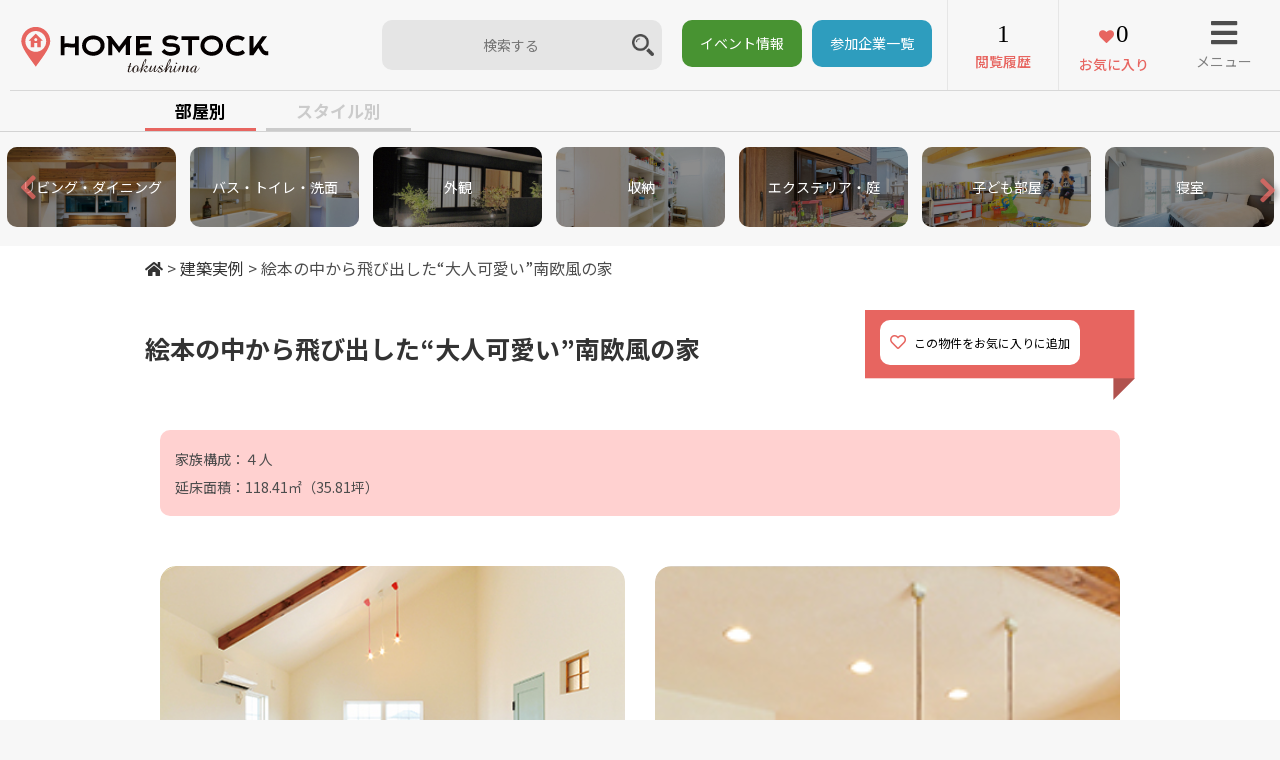

--- FILE ---
content_type: text/html; charset=UTF-8
request_url: https://homestock.jp/house/%E7%B5%B5%E6%9C%AC%E3%81%AE%E4%B8%AD%E3%81%8B%E3%82%89%E9%A3%9B%E3%81%B3%E5%87%BA%E3%81%97%E3%81%9F%E5%A4%A7%E4%BA%BA%E5%8F%AF%E6%84%9B%E3%81%84%E5%8D%97%E6%AC%A7%E9%A2%A8%E3%81%AE/
body_size: 19321
content:
<!DOCTYPE html>
<html>
<head>
  <base href="https://homestock.jp/new/wp-content/themes/homestock/">

  <meta name="viewport" content="width=device-width,user-scalable=no,maximum-scale=1" />
  <meta name="keywords" content="徳島,工務店,ハウスメーカー,家づくり,新築,注文住宅,建築家,">
			<title>絵本の中から飛び出した“大人可愛い”南欧風の家｜建築実例｜HOME STOCK（ホームストック）徳島　</title>


<meta name="description" content="HOME STOCK（ホームストック）徳島　に登録されている住まいを、ぜひご覧ください。「絵本の中から飛び出した“大人可愛い”南欧風の家」この実例をチェックした人はこんな実例もチェックしています 吹抜けが階層をつなぐ家 内と外をつなぐ ...">
<meta property="og:description" content="HOME STOCK（ホームストック）徳島　に登録されている住まいを、ぜひご覧ください。「絵本の中から飛び出した“大人可愛い”南欧風の家」この実例をチェックした人はこんな実例もチェックしています 吹抜けが階層をつなぐ家 内と外をつなぐ ..." />	<!-- ※基本共通設定 -->

<meta property="og:image" content="https://homestock.jp/new/wp-content/uploads/2021/09/naruichi01_2022-s-1024x682.jpg" /><meta name="thumbnail" content="https://homestock.jp/new/wp-content/uploads/2021/09/naruichi01_2022-s-1024x682.jpg" />
	<meta property="og:title" content="絵本の中から飛び出した“大人可愛い”南欧風の家｜建築実例｜HOME STOCK（ホームストック）徳島　." />
	<meta property="og:type" content="article" />


<!--  Facebook用設定 -->
<meta property="fb:app_id" content="" />

<!-- ※ Twitter共通設定 -->
<meta name="twitter:card" content="summary" />

<meta property="og:url" content="https://homestock.jp/house/%E7%B5%B5%E6%9C%AC%E3%81%AE%E4%B8%AD%E3%81%8B%E3%82%89%E9%A3%9B%E3%81%B3%E5%87%BA%E3%81%97%E3%81%9F%E5%A4%A7%E4%BA%BA%E5%8F%AF%E6%84%9B%E3%81%84%E5%8D%97%E6%AC%A7%E9%A2%A8%E3%81%AE/" />
<meta property="og:site_name" content="HOME STOCK（ホームストック）徳島　" />

  <meta name="format-detection" content="telephone=no">
  <!-- <meta name="description" content="徳島の工務店探しならHOME STOCK Tokushimaへ！"> -->
  <meta name='robots' content='max-image-preview:large' />
<link rel='dns-prefetch' href='//static.addtoany.com' />
<link rel='dns-prefetch' href='//www.googletagmanager.com' />
<link rel="alternate" title="oEmbed (JSON)" type="application/json+oembed" href="https://homestock.jp/wp-json/oembed/1.0/embed?url=https%3A%2F%2Fhomestock.jp%2Fhouse%2F%25e7%25b5%25b5%25e6%259c%25ac%25e3%2581%25ae%25e4%25b8%25ad%25e3%2581%258b%25e3%2582%2589%25e9%25a3%259b%25e3%2581%25b3%25e5%2587%25ba%25e3%2581%2597%25e3%2581%259f%25e5%25a4%25a7%25e4%25ba%25ba%25e5%258f%25af%25e6%2584%259b%25e3%2581%2584%25e5%258d%2597%25e6%25ac%25a7%25e9%25a2%25a8%25e3%2581%25ae%2F" />
<link rel="alternate" title="oEmbed (XML)" type="text/xml+oembed" href="https://homestock.jp/wp-json/oembed/1.0/embed?url=https%3A%2F%2Fhomestock.jp%2Fhouse%2F%25e7%25b5%25b5%25e6%259c%25ac%25e3%2581%25ae%25e4%25b8%25ad%25e3%2581%258b%25e3%2582%2589%25e9%25a3%259b%25e3%2581%25b3%25e5%2587%25ba%25e3%2581%2597%25e3%2581%259f%25e5%25a4%25a7%25e4%25ba%25ba%25e5%258f%25af%25e6%2584%259b%25e3%2581%2584%25e5%258d%2597%25e6%25ac%25a7%25e9%25a2%25a8%25e3%2581%25ae%2F&#038;format=xml" />
<style id='wp-img-auto-sizes-contain-inline-css' type='text/css'>
img:is([sizes=auto i],[sizes^="auto," i]){contain-intrinsic-size:3000px 1500px}
/*# sourceURL=wp-img-auto-sizes-contain-inline-css */
</style>
<link rel='stylesheet' id='yarppRelatedCss-css' href='https://homestock.jp/new/wp-content/plugins/yet-another-related-posts-plugin/style/related.css?ver=5.30.11' type='text/css' media='all' />
<style id='wp-emoji-styles-inline-css' type='text/css'>

	img.wp-smiley, img.emoji {
		display: inline !important;
		border: none !important;
		box-shadow: none !important;
		height: 1em !important;
		width: 1em !important;
		margin: 0 0.07em !important;
		vertical-align: -0.1em !important;
		background: none !important;
		padding: 0 !important;
	}
/*# sourceURL=wp-emoji-styles-inline-css */
</style>
<style id='wp-block-library-inline-css' type='text/css'>
:root{--wp-block-synced-color:#7a00df;--wp-block-synced-color--rgb:122,0,223;--wp-bound-block-color:var(--wp-block-synced-color);--wp-editor-canvas-background:#ddd;--wp-admin-theme-color:#007cba;--wp-admin-theme-color--rgb:0,124,186;--wp-admin-theme-color-darker-10:#006ba1;--wp-admin-theme-color-darker-10--rgb:0,107,160.5;--wp-admin-theme-color-darker-20:#005a87;--wp-admin-theme-color-darker-20--rgb:0,90,135;--wp-admin-border-width-focus:2px}@media (min-resolution:192dpi){:root{--wp-admin-border-width-focus:1.5px}}.wp-element-button{cursor:pointer}:root .has-very-light-gray-background-color{background-color:#eee}:root .has-very-dark-gray-background-color{background-color:#313131}:root .has-very-light-gray-color{color:#eee}:root .has-very-dark-gray-color{color:#313131}:root .has-vivid-green-cyan-to-vivid-cyan-blue-gradient-background{background:linear-gradient(135deg,#00d084,#0693e3)}:root .has-purple-crush-gradient-background{background:linear-gradient(135deg,#34e2e4,#4721fb 50%,#ab1dfe)}:root .has-hazy-dawn-gradient-background{background:linear-gradient(135deg,#faaca8,#dad0ec)}:root .has-subdued-olive-gradient-background{background:linear-gradient(135deg,#fafae1,#67a671)}:root .has-atomic-cream-gradient-background{background:linear-gradient(135deg,#fdd79a,#004a59)}:root .has-nightshade-gradient-background{background:linear-gradient(135deg,#330968,#31cdcf)}:root .has-midnight-gradient-background{background:linear-gradient(135deg,#020381,#2874fc)}:root{--wp--preset--font-size--normal:16px;--wp--preset--font-size--huge:42px}.has-regular-font-size{font-size:1em}.has-larger-font-size{font-size:2.625em}.has-normal-font-size{font-size:var(--wp--preset--font-size--normal)}.has-huge-font-size{font-size:var(--wp--preset--font-size--huge)}.has-text-align-center{text-align:center}.has-text-align-left{text-align:left}.has-text-align-right{text-align:right}.has-fit-text{white-space:nowrap!important}#end-resizable-editor-section{display:none}.aligncenter{clear:both}.items-justified-left{justify-content:flex-start}.items-justified-center{justify-content:center}.items-justified-right{justify-content:flex-end}.items-justified-space-between{justify-content:space-between}.screen-reader-text{border:0;clip-path:inset(50%);height:1px;margin:-1px;overflow:hidden;padding:0;position:absolute;width:1px;word-wrap:normal!important}.screen-reader-text:focus{background-color:#ddd;clip-path:none;color:#444;display:block;font-size:1em;height:auto;left:5px;line-height:normal;padding:15px 23px 14px;text-decoration:none;top:5px;width:auto;z-index:100000}html :where(.has-border-color){border-style:solid}html :where([style*=border-top-color]){border-top-style:solid}html :where([style*=border-right-color]){border-right-style:solid}html :where([style*=border-bottom-color]){border-bottom-style:solid}html :where([style*=border-left-color]){border-left-style:solid}html :where([style*=border-width]){border-style:solid}html :where([style*=border-top-width]){border-top-style:solid}html :where([style*=border-right-width]){border-right-style:solid}html :where([style*=border-bottom-width]){border-bottom-style:solid}html :where([style*=border-left-width]){border-left-style:solid}html :where(img[class*=wp-image-]){height:auto;max-width:100%}:where(figure){margin:0 0 1em}html :where(.is-position-sticky){--wp-admin--admin-bar--position-offset:var(--wp-admin--admin-bar--height,0px)}@media screen and (max-width:600px){html :where(.is-position-sticky){--wp-admin--admin-bar--position-offset:0px}}

/*# sourceURL=wp-block-library-inline-css */
</style><style id='global-styles-inline-css' type='text/css'>
:root{--wp--preset--aspect-ratio--square: 1;--wp--preset--aspect-ratio--4-3: 4/3;--wp--preset--aspect-ratio--3-4: 3/4;--wp--preset--aspect-ratio--3-2: 3/2;--wp--preset--aspect-ratio--2-3: 2/3;--wp--preset--aspect-ratio--16-9: 16/9;--wp--preset--aspect-ratio--9-16: 9/16;--wp--preset--color--black: #000000;--wp--preset--color--cyan-bluish-gray: #abb8c3;--wp--preset--color--white: #ffffff;--wp--preset--color--pale-pink: #f78da7;--wp--preset--color--vivid-red: #cf2e2e;--wp--preset--color--luminous-vivid-orange: #ff6900;--wp--preset--color--luminous-vivid-amber: #fcb900;--wp--preset--color--light-green-cyan: #7bdcb5;--wp--preset--color--vivid-green-cyan: #00d084;--wp--preset--color--pale-cyan-blue: #8ed1fc;--wp--preset--color--vivid-cyan-blue: #0693e3;--wp--preset--color--vivid-purple: #9b51e0;--wp--preset--gradient--vivid-cyan-blue-to-vivid-purple: linear-gradient(135deg,rgb(6,147,227) 0%,rgb(155,81,224) 100%);--wp--preset--gradient--light-green-cyan-to-vivid-green-cyan: linear-gradient(135deg,rgb(122,220,180) 0%,rgb(0,208,130) 100%);--wp--preset--gradient--luminous-vivid-amber-to-luminous-vivid-orange: linear-gradient(135deg,rgb(252,185,0) 0%,rgb(255,105,0) 100%);--wp--preset--gradient--luminous-vivid-orange-to-vivid-red: linear-gradient(135deg,rgb(255,105,0) 0%,rgb(207,46,46) 100%);--wp--preset--gradient--very-light-gray-to-cyan-bluish-gray: linear-gradient(135deg,rgb(238,238,238) 0%,rgb(169,184,195) 100%);--wp--preset--gradient--cool-to-warm-spectrum: linear-gradient(135deg,rgb(74,234,220) 0%,rgb(151,120,209) 20%,rgb(207,42,186) 40%,rgb(238,44,130) 60%,rgb(251,105,98) 80%,rgb(254,248,76) 100%);--wp--preset--gradient--blush-light-purple: linear-gradient(135deg,rgb(255,206,236) 0%,rgb(152,150,240) 100%);--wp--preset--gradient--blush-bordeaux: linear-gradient(135deg,rgb(254,205,165) 0%,rgb(254,45,45) 50%,rgb(107,0,62) 100%);--wp--preset--gradient--luminous-dusk: linear-gradient(135deg,rgb(255,203,112) 0%,rgb(199,81,192) 50%,rgb(65,88,208) 100%);--wp--preset--gradient--pale-ocean: linear-gradient(135deg,rgb(255,245,203) 0%,rgb(182,227,212) 50%,rgb(51,167,181) 100%);--wp--preset--gradient--electric-grass: linear-gradient(135deg,rgb(202,248,128) 0%,rgb(113,206,126) 100%);--wp--preset--gradient--midnight: linear-gradient(135deg,rgb(2,3,129) 0%,rgb(40,116,252) 100%);--wp--preset--font-size--small: 13px;--wp--preset--font-size--medium: 20px;--wp--preset--font-size--large: 36px;--wp--preset--font-size--x-large: 42px;--wp--preset--spacing--20: 0.44rem;--wp--preset--spacing--30: 0.67rem;--wp--preset--spacing--40: 1rem;--wp--preset--spacing--50: 1.5rem;--wp--preset--spacing--60: 2.25rem;--wp--preset--spacing--70: 3.38rem;--wp--preset--spacing--80: 5.06rem;--wp--preset--shadow--natural: 6px 6px 9px rgba(0, 0, 0, 0.2);--wp--preset--shadow--deep: 12px 12px 50px rgba(0, 0, 0, 0.4);--wp--preset--shadow--sharp: 6px 6px 0px rgba(0, 0, 0, 0.2);--wp--preset--shadow--outlined: 6px 6px 0px -3px rgb(255, 255, 255), 6px 6px rgb(0, 0, 0);--wp--preset--shadow--crisp: 6px 6px 0px rgb(0, 0, 0);}:where(.is-layout-flex){gap: 0.5em;}:where(.is-layout-grid){gap: 0.5em;}body .is-layout-flex{display: flex;}.is-layout-flex{flex-wrap: wrap;align-items: center;}.is-layout-flex > :is(*, div){margin: 0;}body .is-layout-grid{display: grid;}.is-layout-grid > :is(*, div){margin: 0;}:where(.wp-block-columns.is-layout-flex){gap: 2em;}:where(.wp-block-columns.is-layout-grid){gap: 2em;}:where(.wp-block-post-template.is-layout-flex){gap: 1.25em;}:where(.wp-block-post-template.is-layout-grid){gap: 1.25em;}.has-black-color{color: var(--wp--preset--color--black) !important;}.has-cyan-bluish-gray-color{color: var(--wp--preset--color--cyan-bluish-gray) !important;}.has-white-color{color: var(--wp--preset--color--white) !important;}.has-pale-pink-color{color: var(--wp--preset--color--pale-pink) !important;}.has-vivid-red-color{color: var(--wp--preset--color--vivid-red) !important;}.has-luminous-vivid-orange-color{color: var(--wp--preset--color--luminous-vivid-orange) !important;}.has-luminous-vivid-amber-color{color: var(--wp--preset--color--luminous-vivid-amber) !important;}.has-light-green-cyan-color{color: var(--wp--preset--color--light-green-cyan) !important;}.has-vivid-green-cyan-color{color: var(--wp--preset--color--vivid-green-cyan) !important;}.has-pale-cyan-blue-color{color: var(--wp--preset--color--pale-cyan-blue) !important;}.has-vivid-cyan-blue-color{color: var(--wp--preset--color--vivid-cyan-blue) !important;}.has-vivid-purple-color{color: var(--wp--preset--color--vivid-purple) !important;}.has-black-background-color{background-color: var(--wp--preset--color--black) !important;}.has-cyan-bluish-gray-background-color{background-color: var(--wp--preset--color--cyan-bluish-gray) !important;}.has-white-background-color{background-color: var(--wp--preset--color--white) !important;}.has-pale-pink-background-color{background-color: var(--wp--preset--color--pale-pink) !important;}.has-vivid-red-background-color{background-color: var(--wp--preset--color--vivid-red) !important;}.has-luminous-vivid-orange-background-color{background-color: var(--wp--preset--color--luminous-vivid-orange) !important;}.has-luminous-vivid-amber-background-color{background-color: var(--wp--preset--color--luminous-vivid-amber) !important;}.has-light-green-cyan-background-color{background-color: var(--wp--preset--color--light-green-cyan) !important;}.has-vivid-green-cyan-background-color{background-color: var(--wp--preset--color--vivid-green-cyan) !important;}.has-pale-cyan-blue-background-color{background-color: var(--wp--preset--color--pale-cyan-blue) !important;}.has-vivid-cyan-blue-background-color{background-color: var(--wp--preset--color--vivid-cyan-blue) !important;}.has-vivid-purple-background-color{background-color: var(--wp--preset--color--vivid-purple) !important;}.has-black-border-color{border-color: var(--wp--preset--color--black) !important;}.has-cyan-bluish-gray-border-color{border-color: var(--wp--preset--color--cyan-bluish-gray) !important;}.has-white-border-color{border-color: var(--wp--preset--color--white) !important;}.has-pale-pink-border-color{border-color: var(--wp--preset--color--pale-pink) !important;}.has-vivid-red-border-color{border-color: var(--wp--preset--color--vivid-red) !important;}.has-luminous-vivid-orange-border-color{border-color: var(--wp--preset--color--luminous-vivid-orange) !important;}.has-luminous-vivid-amber-border-color{border-color: var(--wp--preset--color--luminous-vivid-amber) !important;}.has-light-green-cyan-border-color{border-color: var(--wp--preset--color--light-green-cyan) !important;}.has-vivid-green-cyan-border-color{border-color: var(--wp--preset--color--vivid-green-cyan) !important;}.has-pale-cyan-blue-border-color{border-color: var(--wp--preset--color--pale-cyan-blue) !important;}.has-vivid-cyan-blue-border-color{border-color: var(--wp--preset--color--vivid-cyan-blue) !important;}.has-vivid-purple-border-color{border-color: var(--wp--preset--color--vivid-purple) !important;}.has-vivid-cyan-blue-to-vivid-purple-gradient-background{background: var(--wp--preset--gradient--vivid-cyan-blue-to-vivid-purple) !important;}.has-light-green-cyan-to-vivid-green-cyan-gradient-background{background: var(--wp--preset--gradient--light-green-cyan-to-vivid-green-cyan) !important;}.has-luminous-vivid-amber-to-luminous-vivid-orange-gradient-background{background: var(--wp--preset--gradient--luminous-vivid-amber-to-luminous-vivid-orange) !important;}.has-luminous-vivid-orange-to-vivid-red-gradient-background{background: var(--wp--preset--gradient--luminous-vivid-orange-to-vivid-red) !important;}.has-very-light-gray-to-cyan-bluish-gray-gradient-background{background: var(--wp--preset--gradient--very-light-gray-to-cyan-bluish-gray) !important;}.has-cool-to-warm-spectrum-gradient-background{background: var(--wp--preset--gradient--cool-to-warm-spectrum) !important;}.has-blush-light-purple-gradient-background{background: var(--wp--preset--gradient--blush-light-purple) !important;}.has-blush-bordeaux-gradient-background{background: var(--wp--preset--gradient--blush-bordeaux) !important;}.has-luminous-dusk-gradient-background{background: var(--wp--preset--gradient--luminous-dusk) !important;}.has-pale-ocean-gradient-background{background: var(--wp--preset--gradient--pale-ocean) !important;}.has-electric-grass-gradient-background{background: var(--wp--preset--gradient--electric-grass) !important;}.has-midnight-gradient-background{background: var(--wp--preset--gradient--midnight) !important;}.has-small-font-size{font-size: var(--wp--preset--font-size--small) !important;}.has-medium-font-size{font-size: var(--wp--preset--font-size--medium) !important;}.has-large-font-size{font-size: var(--wp--preset--font-size--large) !important;}.has-x-large-font-size{font-size: var(--wp--preset--font-size--x-large) !important;}
/*# sourceURL=global-styles-inline-css */
</style>

<style id='classic-theme-styles-inline-css' type='text/css'>
/*! This file is auto-generated */
.wp-block-button__link{color:#fff;background-color:#32373c;border-radius:9999px;box-shadow:none;text-decoration:none;padding:calc(.667em + 2px) calc(1.333em + 2px);font-size:1.125em}.wp-block-file__button{background:#32373c;color:#fff;text-decoration:none}
/*# sourceURL=/wp-includes/css/classic-themes.min.css */
</style>
<link rel='stylesheet' id='contact-form-7-css' href='https://homestock.jp/new/wp-content/plugins/contact-form-7/includes/css/styles.css?ver=6.1.4' type='text/css' media='all' />
<link rel='stylesheet' id='ppress-frontend-css' href='https://homestock.jp/new/wp-content/plugins/wp-user-avatar/assets/css/frontend.min.css?ver=4.16.8' type='text/css' media='all' />
<link rel='stylesheet' id='ppress-flatpickr-css' href='https://homestock.jp/new/wp-content/plugins/wp-user-avatar/assets/flatpickr/flatpickr.min.css?ver=4.16.8' type='text/css' media='all' />
<link rel='stylesheet' id='ppress-select2-css' href='https://homestock.jp/new/wp-content/plugins/wp-user-avatar/assets/select2/select2.min.css?ver=6.9' type='text/css' media='all' />
<link rel='stylesheet' id='wp-pagenavi-css' href='https://homestock.jp/new/wp-content/plugins/wp-pagenavi/pagenavi-css.css?ver=2.70' type='text/css' media='all' />
<link rel='stylesheet' id='addtoany-css' href='https://homestock.jp/new/wp-content/plugins/add-to-any/addtoany.min.css?ver=1.16' type='text/css' media='all' />
<link rel='stylesheet' id='cf7cf-style-css' href='https://homestock.jp/new/wp-content/plugins/cf7-conditional-fields/style.css?ver=2.6.7' type='text/css' media='all' />
<script type="text/javascript" id="addtoany-core-js-before">
/* <![CDATA[ */
window.a2a_config=window.a2a_config||{};a2a_config.callbacks=[];a2a_config.overlays=[];a2a_config.templates={};a2a_localize = {
	Share: "共有",
	Save: "ブックマーク",
	Subscribe: "購読",
	Email: "メール",
	Bookmark: "ブックマーク",
	ShowAll: "すべて表示する",
	ShowLess: "小さく表示する",
	FindServices: "サービスを探す",
	FindAnyServiceToAddTo: "追加するサービスを今すぐ探す",
	PoweredBy: "Powered by",
	ShareViaEmail: "メールでシェアする",
	SubscribeViaEmail: "メールで購読する",
	BookmarkInYourBrowser: "ブラウザにブックマーク",
	BookmarkInstructions: "このページをブックマークするには、 Ctrl+D または \u2318+D を押下。",
	AddToYourFavorites: "お気に入りに追加",
	SendFromWebOrProgram: "任意のメールアドレスまたはメールプログラムから送信",
	EmailProgram: "メールプログラム",
	More: "詳細&#8230;",
	ThanksForSharing: "共有ありがとうございます !",
	ThanksForFollowing: "フォローありがとうございます !"
};


//# sourceURL=addtoany-core-js-before
/* ]]> */
</script>
<script type="text/javascript" defer src="https://static.addtoany.com/menu/page.js" id="addtoany-core-js"></script>
<script type="text/javascript" src="https://homestock.jp/new/wp-includes/js/jquery/jquery.min.js?ver=3.7.1" id="jquery-core-js"></script>
<script type="text/javascript" src="https://homestock.jp/new/wp-includes/js/jquery/jquery-migrate.min.js?ver=3.4.1" id="jquery-migrate-js"></script>
<script type="text/javascript" defer src="https://homestock.jp/new/wp-content/plugins/add-to-any/addtoany.min.js?ver=1.1" id="addtoany-jquery-js"></script>
<script type="text/javascript" src="https://homestock.jp/new/wp-content/plugins/wp-user-avatar/assets/flatpickr/flatpickr.min.js?ver=4.16.8" id="ppress-flatpickr-js"></script>
<script type="text/javascript" src="https://homestock.jp/new/wp-content/plugins/wp-user-avatar/assets/select2/select2.min.js?ver=4.16.8" id="ppress-select2-js"></script>
<link rel="https://api.w.org/" href="https://homestock.jp/wp-json/" /><link rel="EditURI" type="application/rsd+xml" title="RSD" href="https://homestock.jp/new/xmlrpc.php?rsd" />
<meta name="generator" content="WordPress 6.9" />
<link rel="canonical" href="https://homestock.jp/house/%e7%b5%b5%e6%9c%ac%e3%81%ae%e4%b8%ad%e3%81%8b%e3%82%89%e9%a3%9b%e3%81%b3%e5%87%ba%e3%81%97%e3%81%9f%e5%a4%a7%e4%ba%ba%e5%8f%af%e6%84%9b%e3%81%84%e5%8d%97%e6%ac%a7%e9%a2%a8%e3%81%ae/" />
<link rel='shortlink' href='https://homestock.jp/?p=31690' />
<meta name="generator" content="Site Kit by Google 1.170.0" /><script type="text/javascript">
	window._se_plugin_version = '8.1.9';
</script>
<style type="text/css">.recentcomments a{display:inline !important;padding:0 !important;margin:0 !important;}</style>
<!-- Google タグ マネージャー スニペット (Site Kit が追加) -->
<script type="text/javascript">
/* <![CDATA[ */

			( function( w, d, s, l, i ) {
				w[l] = w[l] || [];
				w[l].push( {'gtm.start': new Date().getTime(), event: 'gtm.js'} );
				var f = d.getElementsByTagName( s )[0],
					j = d.createElement( s ), dl = l != 'dataLayer' ? '&l=' + l : '';
				j.async = true;
				j.src = 'https://www.googletagmanager.com/gtm.js?id=' + i + dl;
				f.parentNode.insertBefore( j, f );
			} )( window, document, 'script', 'dataLayer', 'GTM-K27V6QG' );
			
/* ]]> */
</script>

<!-- (ここまで) Google タグ マネージャー スニペット (Site Kit が追加) -->
<link rel="icon" href="https://homestock.jp/new/wp-content/uploads/2018/11/cropped-icon02-32x32.png" sizes="32x32" />
<link rel="icon" href="https://homestock.jp/new/wp-content/uploads/2018/11/cropped-icon02-192x192.png" sizes="192x192" />
<link rel="apple-touch-icon" href="https://homestock.jp/new/wp-content/uploads/2018/11/cropped-icon02-180x180.png" />
<meta name="msapplication-TileImage" content="https://homestock.jp/new/wp-content/uploads/2018/11/cropped-icon02-270x270.png" />

  <!-- font -->
  <link rel="preconnect" href="https://fonts.gstatic.com">
  <link href="https://fonts.googleapis.com/css2?family=Noto+Sans+JP:wght@400;500;700&display=swap" rel="stylesheet">  
  <!-- favicon -->
  <link rel="shortcut icon" href="favicon.ico">
  <!--icon-font-->
  <link rel="stylesheet" href="https://use.fontawesome.com/releases/v5.7.1/css/all.css" integrity="sha384-fnmOCqbTlWIlj8LyTjo7mOUStjsKC4pOpQbqyi7RrhN7udi9RwhKkMHpvLbHG9Sr" crossorigin="anonymous">
  <link type="text/css" rel="stylesheet" href="https://maxcdn.bootstrapcdn.com/font-awesome/4.7.0/css/font-awesome.min.css">
  <!-- <link type="text/css" rel="stylesheet" href="https://use.fontawesome.com/releases/v5.15.2/css/all.css"> -->
  <!-- <link rel="stylesheet" href="https://use.fontawesome.com/releases/v5.8.2/css/all.css" integrity="sha384-oS3vJWv+0UjzBfQzYUhtDYW+Pj2yciDJxpsK1OYPAYjqT085Qq/1cq5FLXAZQ7Ay" crossorigin="anonymous">   -->
  <link rel="stylesheet" href="https://homestock.jp/new/wp-content/themes/homestock/css/slick-theme.css">
  <link rel="stylesheet" href="https://homestock.jp/new/wp-content/themes/homestock/css/slick.css">
  <!-- Magnific Popup core CSS file -->
  <link rel="stylesheet" href="https://homestock.jp/new/wp-content/themes/homestock/css/magnific-popup.css">

<!-- style main -->
  <link rel="stylesheet" href="https://homestock.jp/new/wp-content/themes/homestock/css/normalize.css" type="text/css">
  <link rel="stylesheet" href="https://homestock.jp/new/wp-content/themes/homestock/css/homestock.css?ver=20230201" type="text/css">
  <link rel="stylesheet" href="https://homestock.jp/new/wp-content/themes/homestock/css/and_add.css" type="text/css">

<!-- js -->
  <script src="https://ajax.googleapis.com/ajax/libs/jquery/3.1.1/jquery.min.js"></script>
  <script src="https://homestock.jp/new/wp-content/themes/homestock/js/jquery.lazylinepainter-1.7.0.min.js"></script>

<!-- Calendar -->
  <link rel="stylesheet" href="https://cdnjs.cloudflare.com/ajax/libs/jqueryui/1.12.1/themes/base/jquery-ui.min.css">
  <script src="https://cdnjs.cloudflare.com/ajax/libs/jqueryui/1.12.1/jquery-ui.min.js"></script>
  <script src="https://ajax.googleapis.com/ajax/libs/jqueryui/1/i18n/jquery.ui.datepicker-ja.min.js"></script>
  
  <script src="https://homestock.jp/new/wp-content/themes/homestock/js/js.cookie.js"></script>
  <script>
  var site_url = 'https://homestock.jp';
  </script>
  <script src="https://homestock.jp/new/wp-content/themes/homestock/js/house.js?t=1768666814"></script>

  <!-- ie -->
  <script src="https://homestock.jp/new/wp-content/themes/homestock/js/html5.js"></script>
  <script src="https://homestock.jp/new/wp-content/themes/homestock/js/rem.min.js"></script>
  <script src="https://homestock.jp/new/wp-content/themes/homestock/js/selectivizr.js"></script>

  <script>
  //navi
  $(function() {
    $("#menu").css("display", "none");
    $("#menu-bt").on("click", function() {
      $("#menu").slideToggle(300);
      $(this).toggleClass("active");
    });
    $('#main-contents').click(function() {
      $('#menu').slideUp(150);
    });
    $('#ham-menu-close').click(function() {
      $("#menu").slideToggle(300);
      $(this).toggleClass("active");
    });      

    $(".menu").css("display", "none");
    $(".menu-bt").on("click", function() {
      $(".menu").slideToggle(300);
      $(this).toggleClass("active");
    });
    $('#main-contents').click(function() {
      $('.menu').slideUp(150);
    });
    $('#ham-menu-close-ftr').click(function() {
      $(".menu").slideToggle(300);
      $(this).toggleClass("active");
    });         
  });
  //画像ふわっとフェードイン
  $(function() {
    $(window).scroll(function() {
      $('.fadein').each(function() {
        var elemPos = $(this).offset().top;
        var scroll = $(window).scrollTop();
        var windowHeight = $(window).height();
        if (scroll > elemPos - windowHeight + 100) {
          $(this).addClass('scrollin');
        }
      });
    });
  });
  //トップに戻るボタンフェード表示
  $(function() {
    var pagetop = $('#page-top');
    pagetop.hide();
    $(window).scroll(function() {
      if ($(this).scrollTop() > 100) { //100pxスクロールしたら表示
        pagetop.fadeIn();
      } else {
        pagetop.fadeOut();
      }
    });
    pagetop.click(function() {
      $('body,html').animate({
        scrollTop: 0
      }, 500); //0.5秒かけてトップへ移動
      return false;
    });
  });
  //スムーズスクロール（オンライン予約フォームへのリンク）
  $(function(){
    $('.btn-web').click(function(){
      let speed = 500;
      let href= $(this).attr("href");
      let target = $(href == "#" || href == "" ? 'html' : href);
      let position = target.offset().top;
      $("html, body").animate({scrollTop:position}, speed, "swing");
      return false;
    });
  });  

      $(function() {
      setup_fav_btn();
    });

   
  $(function() {
    update_view_num();
    update_fav_num();
  });
  </script>

  <!-- hover sp -->
  <script type="text/javascript" charset="utf-8">
  var linkTouchStart = function() {
    thisAnchor = $(this);
    touchPos = thisAnchor.offset().top;
    moveCheck = function() {
      nowPos = thisAnchor.offset().top;
      if (touchPos == nowPos) {
        thisAnchor.addClass("hover");
      }
    }
    setTimeout(moveCheck, 100);
  }
  var linkTouchEnd = function() {
    thisAnchor = $(this);
    hoverRemove = function() {
      thisAnchor.removeClass("hover");
    }
    setTimeout(hoverRemove, 500);
  }
  $(document).on('touchstart mousedown', 'a', linkTouchStart);
  $(document).on('touchend mouseup', 'a', linkTouchEnd);
  </script>

</head>
<body>

<!-- navi -->
<!--header-navi-->
<header>
  <section id="header-nav">
    <article id="item1">
      <h1 class="margin-all-0"><a href="https://homestock.jp"><img class="logo" src="img/logo.svg" alt="HOMESTOCK tokushima"></a></h1>
    </article>

    <!-- 検索ボックス -->
    <article id="item4">
        <div id="sarch-box-top">
          <!-- <form action="https://homestock.jp" autocomplete="on" onsubmit="if(document.forms['frm_srch'].elements['s'].value==''){return false;}" name="frm_srch"> -->
          <form action="https://homestock.jp/keywordsearch/" autocomplete="on" onsubmit="if(document.forms['frm_srch'].elements['word'].value==''){return false;}" name="frm_srch">
            <input id="search-top" name="word" type="text" placeholder="検索する" value="">
            <!-- <input id="search-submit-top" type="submit" value="&#xf002;"> -->
            <input type="image" id="search-submit-top" src="https://homestock.jp/new/wp-content/themes/homestock/img/btn-search.png" alt="送信する" formmethod="get">
          </form>
        </div>
        <!-- <div id="topbtn-eventlist"><a href="https://homestock.jp/tour/?event_order=latest">イベント情報</a></div> -->
        <div id="topbtn-eventlist"><a href="https://homestock.jp/tour/">イベント情報</a></div>
        <div id="topbtn-companylist"><a href="https://homestock.jp/companylist/">参加企業一覧</a></div>
    </article>
    <article id="item2" class="flexbox text-center">

      <a href="https://homestock.jp/mypage/history_house">
        <section>
          <!-- <p><img class="icon01 pc-none margin-all-0" src="img/icon01.svg"></p> -->
          <!--<p><img class="icon01 sp-none" src="img/icon01.svg"></p>-->
          <p class="font-size-25 count only-pc" id="view_num"></p>
          <p class="text-fav font-size-14 fw-med">閲覧履歴</p>
          <p class="font-size-25 count only-sp" id="view_num_sp"></p>
        </section>
      </a>
      <a href="https://homestock.jp/mypage/">
        <section>
          <!-- <p><img class="icon02 pc-none margin-all-0" src="img/icon02.svg"></p> -->
          <p class="font-size-25 count only-pc" id="fav_num"></p>
          <p class="text-fav font-size-14 fw-med">お気に入り</p>
          <p class="font-size-25 count only-sp" id="fav_num_sp"></p>
        </section>
      </a>
    </article>
    <nav id="item3">
      <!-- ハンバーガーボタン -->
      <section id="menu-bt" class="text-center">
        <p id="drower"><i class="fas fa-bars header-icon"></i></p>
        <p class="text-menu font-color-litegray">メニュー</p>
      </section>
      <!-- ハンバーガーボタンクリックで出てくるメニュー -->
      <ul id="menu">
        <li style="position:absolute;top:0;right:0;"><a id="ham-menu-close"><i class="fas fa-times fa-lg" style="font-size:3rem"></i></a></li>
        <li><a href="https://homestock.jp">HOME</a></li>
        <li><a href="https://homestock.jp/house/">施工事例</a></li>
        <li><a href="https://homestock.jp/tour/">イベント</a></li>
        <li><a href="https://homestock.jp/feature/">特集</a></li>
        <li><a href="https://homestock.jp/companylist/">参加企業一覧</a></li>
        <li><a href="https://www.youtube.com/channel/UCg3X_l50IyXbCuBurZmH94w" target="_blank">HOMESTOCK Youtube</a></li>
        <li><a href="https://homestock.jp/about/">HOMESTOCKについて</a></li>
        <li><a href="https://homestock.jp/contact/">お問い合わせ</a></li>
        <li><a href="https://homestock.jp/mypage/history_house"><img class="icon01" src="img/icon01.svg">閲覧履歴</a></li>
        <li><a href="https://homestock.jp/mypage/"><img class="icon02" src="img/icon02.svg">お気に入り</a></li>
        <li class="search-area">
          <div id="sarch-box">
            <!-- <form action="https://homestock.jp" autocomplete="on"> -->
            <form action="https://homestock.jp/keywordsearch/" autocomplete="on">
              <input id="search" name="word" type="text" placeholder="検索" value="">
              <input id="search-submit" type="submit" value="&#xf002;">
            </form>
          </div>
        </li>
        <li><a href="https://homestock.jp/for-client/">掲載について（企業様向け）</a></li>
      </ul>
    </nav>
  </section>

  <div class="wide-content text-center por" id="cmn-catlist">
    <div class="tabs">
        <!-- 部屋別とスタイル別の切り替え -->
        <div class="inner sp-inner text-center">
            <input id="room" type="radio" name="tab_item" checked>
            <label class="tab_item -room" for="room">部屋別</label>
            <input id="style" type="radio" name="tab_item">
            <label class="tab_item -style" for="style">スタイル別</label>
        </div>

        <!--部屋別で探す-->
        <div class="tab_content text-center" id="room_content">
            <div class="tab_content_description">
                <div class="slick-slider mt1_5rem por" id="slick-slider-room">
                                            <a href="https://homestock.jp/photo_category/?cat=キッチン" class="slick-item scrollin eye-bg" style='background:url(https://homestock.jp/new/wp-content/uploads/2019/07/top-cat07.jpg);background-position:center;background-size:cover'>
                                <p>キッチン</p>
                            </a>
                                                    <a href="https://homestock.jp/photo_category/?cat=リビング・ダイニング" class="slick-item scrollin eye-bg" style='background:url(https://homestock.jp/new/wp-content/uploads/2019/07/top-cat04.jpg);background-position:center;background-size:cover'>
                                <p>リビング・ダイニング</p>
                            </a>
                                                    <a href="https://homestock.jp/photo_category/?cat=洗面" class="slick-item scrollin eye-bg" style='background:url(https://homestock.jp/new/wp-content/uploads/2019/07/top-cat06.jpg);background-position:center;background-size:cover'>
                                <p>バス・トイレ・洗面</p>
                            </a>
                                                    <a href="https://homestock.jp/photo_category/?cat=外観" class="slick-item scrollin eye-bg" style='background:url(https://homestock.jp/new/wp-content/uploads/2019/07/top-cat01.jpg);background-position:center;background-size:cover'>
                                <p>外観</p>
                            </a>
                                                    <a href="https://homestock.jp/photo_category/?cat=収納" class="slick-item scrollin eye-bg" style='background:url(https://homestock.jp/new/wp-content/uploads/2019/07/top-cat02.jpg);background-position:center;background-size:cover'>
                                <p>収納</p>
                            </a>
                                                    <a href="https://homestock.jp/photo_category/?cat=エクステリア" class="slick-item scrollin eye-bg" style='background:url(https://homestock.jp/new/wp-content/uploads/2019/07/top-cat03.jpg);background-position:center;background-size:cover'>
                                <p>エクステリア・庭</p>
                            </a>
                                                    <a href="https://homestock.jp/photo_category/?cat=子ども部屋" class="slick-item scrollin eye-bg" style='background:url(https://homestock.jp/new/wp-content/uploads/2019/07/top-cat05.jpg);background-position:center;background-size:cover'>
                                <p>子ども部屋</p>
                            </a>
                                                    <a href="https://homestock.jp/photo_category/?cat=寝室" class="slick-item scrollin eye-bg" style='background:url(https://homestock.jp/new/wp-content/uploads/2019/07/top-cat08.jpg);background-position:center;background-size:cover'>
                                <p>寝室</p>
                            </a>
                                                    <a href="https://homestock.jp/photo_category/?cat=書斎・趣味の部屋" class="slick-item scrollin eye-bg" style='background:url(https://homestock.jp/new/wp-content/uploads/2019/07/top-cat09.jpg);background-position:center;background-size:cover'>
                                <p>書斎・趣味の部屋</p>
                            </a>
                                                    <a href="https://homestock.jp/photo_category/?cat=玄関" class="slick-item scrollin eye-bg" style='background:url(https://homestock.jp/new/wp-content/uploads/2019/07/top-cat10.jpg);background-position:center;background-size:cover'>
                                <p>玄関</p>
                            </a>
                                                    <a href="https://homestock.jp/photo_category/?cat=和室" class="slick-item scrollin eye-bg" style='background:url(https://homestock.jp/new/wp-content/uploads/2019/07/top-cat11.jpg);background-position:center;background-size:cover'>
                                <p>和室</p>
                            </a>
                                                    <a href="https://homestock.jp/photo_category/?cat=階段" class="slick-item scrollin eye-bg" style='background:url(https://homestock.jp/new/wp-content/uploads/2019/07/top-cat12.jpg);background-position:center;background-size:cover'>
                                <p>階段</p>
                            </a>
                                                    <a href="https://homestock.jp/photo_category/?cat=その他" class="slick-item scrollin eye-bg" style='background:url(https://homestock.jp/new/wp-content/uploads/2021/04/IMG_4291-scaled-1.jpg);background-position:center;background-size:cover'>
                                <p>その他</p>
                            </a>
                                        </div>
            </div>
        </div>

        <!--スタイルで探す-->
        <div class="tab_content text-center" id="style_content">
            <div class="tab_content_description">
                <div class="slick-slider mt1_5rem por" id="slick-slider-style">
                                                            <a href="https://homestock.jp/photo_category/?style=シンプル" class="slick-item eye-bg" style='background:transparent url(https://homestock.jp/new/wp-content/uploads/2021/06/simple_hilo03b.jpg);background-size:cover;background-position:center center'>
                        <p>シンプル</p>
                    </a>
                                                                                <a href="https://homestock.jp/photo_category/?style=北欧風" class="slick-item eye-bg" style='background:transparent url(https://homestock.jp/new/wp-content/uploads/2021/06/Scandinavian-style_homare_OK02.jpg);background-size:cover;background-position:center center'>
                        <p>北欧風</p>
                    </a>
                                                                                <a href="https://homestock.jp/photo_category/?style=和風・和モダン" class="slick-item eye-bg" style='background:transparent url(https://homestock.jp/new/wp-content/uploads/2021/06/Japanese-modern_18i_arc06ASJ.jpg);background-size:cover;background-position:center center'>
                        <p>和モダン</p>
                    </a>
                                                                                <a href="https://homestock.jp/photo_category/?style=モダン" class="slick-item eye-bg" style='background:transparent url(https://homestock.jp/new/wp-content/uploads/2021/06/vintage_19s_nicohouse01.jpg);background-size:cover;background-position:center center'>
                        <p>ヴィンテージ</p>
                    </a>
                                                                                <a href="https://homestock.jp/photo_category/?style=ナチュラル" class="slick-item eye-bg" style='background:transparent url(https://homestock.jp/new/wp-content/uploads/2021/06/natural_19s_lifelabo01.jpg);background-size:cover;background-position:center center'>
                        <p>ナチュラル</p>
                    </a>
                                                        <!-- </section> -->
                </div>
            </div>
        </div>
        
    </div>
</div>
</header>



<!--main-contents-->
<div id="main-contents" class="single house"> 

	
<section class="wide-content">
  <div class="inner">
    <div id="breadcrumb"><p><a href="https://homestock.jp/" class="home"><i class="fas fa-home"></i></a></a> > <a href="https://homestock.jp/house"><span>建築実例</span></a> > <span>絵本の中から飛び出した“大人可愛い”南欧風の家</span></p></div>  </div>
</section>


<div class="inner text-center" id="house_piclist">

	<!-- 投稿タイトル -->
	<article class="flexbox2box por mt3rem mb3rem">
		<div class="">
			<h2 class="padding-all-0">絵本の中から飛び出した“大人可愛い”南欧風の家</h2>
		</div>
		<div class=" text-right" style="margin-left:auto">
			<a id="modal-open" class="hover disp-bl modal-open">
				<!-- <button class="modal-open button-pink-ribbon fadein scrollin margin-top-5 fav_house_add" data-id="31690">この物件をお気に入りに追加</button> -->
				<button class="modal-open fadein scrollin margin-top-5 fav_house_add button-pink-ribbon" data-id="31690">
					<img src="https://homestock.jp/new/wp-content/themes/homestock/img/house/btn-house-detail.png" alt="この物件をお気に入りに追加" />
					<div class="btn-fav-house-add-text">
														<i class="fas fa-heart is-hide"></i>
								<i class="far fa-heart"></i>
												この物件をお気に入りに追加
					</div>
					<!-- <div class="target_msg_box">お気に入りに追加しました</div>					 -->
				</button>
			</a>
		</div>
		<div class="target_msg_box">
			お気に入りに追加しました	
		</div>
	</article>

	<!-- 家族構成など -->
			<article class="flexbox2box house-info">
			<div>
				<p class="font-size-14">家族構成：４人</p>
				<p class="font-size-14">延床面積：118.41㎡（35.81坪）</p>
			</div>
											</article>
			

	<!-- 写真の masonry -->
	

	<div class="mas-box latest-box-margin">

	
		<div class="mas-item gallery">
			<a id="gallery-house_0" class="house-box open-gallery-link disp-bl" onclick="return false">
				<div class="thumb-img-box">
					<div class="mas-item-pic-inner" alt="" 
						style="background:url('https://homestock.jp/new/wp-content/uploads/2021/09/naruichi02_2022-s.jpg');background-size:cover;background-position:center">
					</div>
				</div>
				<div class="author-text">
					<div class="desc">勾配天井で開放感たっぷりの子供室は将来間仕切り可
能。明るいグレーブルー塗装の扉横の小窓から室内の灯りを感じることができる。色違いの照明がキュート。</div>
					<div class="icon" data-id="31690-1">
						<i class="fas fa-heart"></i>
						<i class="far fa-heart"></i>
					</div>
				</div>
			</a>
		</div>

		
		<div class="mas-item gallery">
			<a id="gallery-house_1" class="house-box open-gallery-link disp-bl" onclick="return false">
				<div class="thumb-img-box">
					<div class="mas-item-pic-inner--large" alt="" 
						style="background:url('https://homestock.jp/new/wp-content/uploads/2021/09/naruichi05_2022-s.jpg');background-size:cover;background-position:center">
					</div>
				</div>
				<div class="author-text">
					<div class="desc">カウンター扉にアンティーク塗装を施した、オリジナリティあふれるキッチン。奥に設けた小さなワークス
ペースは、リビングから丸見えにならずに落ち着いて作業ができる便利な空間。</div>
					<div class="icon" data-id="31690-4">
						<i class="fas fa-heart"></i>
						<i class="far fa-heart"></i>
					</div>
				</div>
			</a>
		</div>

		
		<div class="mas-item gallery">
			<a id="gallery-house_2" class="house-box open-gallery-link disp-bl" onclick="return false">
				<div class="thumb-img-box">
					<div class="mas-item-pic-inner" alt="" 
						style="background:url('https://homestock.jp/new/wp-content/uploads/2021/09/naruichi06_2022-s.jpg');background-size:cover;background-position:center">
					</div>
				</div>
				<div class="author-text">
					<div class="desc">必要最小限のものをコンパクトにまとめた清楚な洗面
室。カウンターの小さな花柄のタイルがどこか昔懐かしい風情を醸し出す。</div>
					<div class="icon" data-id="31690-5">
						<i class="fas fa-heart"></i>
						<i class="far fa-heart"></i>
					</div>
				</div>
			</a>
		</div>

		
		<div class="mas-item gallery">
			<a id="gallery-house_3" class="house-box open-gallery-link disp-bl" onclick="return false">
				<div class="thumb-img-box">
					<div class="mas-item-pic-inner" alt="" 
						style="background:url('https://homestock.jp/new/wp-content/uploads/2021/09/naruichi07_2022-s.jpg');background-size:cover;background-position:center">
					</div>
				</div>
				<div class="author-text">
					<div class="desc">シューズクローク入口のスイングドアの仕切りが、玄
関に独特の個性を持たせている。</div>
					<div class="icon" data-id="31690-6">
						<i class="fas fa-heart"></i>
						<i class="far fa-heart"></i>
					</div>
				</div>
			</a>
		</div>

		
		<div class="mas-item gallery">
			<a id="gallery-house_4" class="house-box open-gallery-link disp-bl" onclick="return false">
				<div class="thumb-img-box">
					<div class="mas-item-pic-inner--large" alt="" 
						style="background:url('https://homestock.jp/new/wp-content/uploads/2021/09/naruichi04_2022-s.jpg');background-size:cover;background-position:center">
					</div>
				</div>
				<div class="author-text">
					<div class="desc">上方の明かり取りからの光が差し込む広々とした1階トイレ。タイル仕上げのカウンターでレトロ調に。</div>
					<div class="icon" data-id="31690-3">
						<i class="fas fa-heart"></i>
						<i class="far fa-heart"></i>
					</div>
				</div>
			</a>
		</div>

		
		<div class="mas-item gallery">
			<a id="gallery-house_5" class="house-box open-gallery-link disp-bl" onclick="return false">
				<div class="thumb-img-box">
					<div class="mas-item-pic-inner" alt="" 
						style="background:url('https://homestock.jp/new/wp-content/uploads/2021/09/naruichi03_2022-s.jpg');background-size:cover;background-position:center">
					</div>
				</div>
				<div class="author-text">
					<div class="desc">天窓からさんさんと光が差し込む勾配天井の主寝室。
ウォークインクローゼットにもつながっている。</div>
					<div class="icon" data-id="31690-2">
						<i class="fas fa-heart"></i>
						<i class="far fa-heart"></i>
					</div>
				</div>
			</a>
		</div>

		
		<div class="mas-item gallery">
			<a id="gallery-house_6" class="house-box open-gallery-link disp-bl" onclick="return false">
				<div class="thumb-img-box">
					<div class="mas-item-pic-inner" alt="" 
						style="background:url('https://homestock.jp/new/wp-content/uploads/2021/09/naruichi01_2022-s.jpg');background-size:cover;background-position:center">
					</div>
				</div>
				<div class="author-text">
					<div class="desc">エアコンひとつで１日中快適に過ごせる広いリビング。アンティークな仕様を施した可愛いキッチンと、無垢パイン材の床、憧れの暖炉、個性的な照明づかいが、そこはかとなく異国の雰囲気を感じさせてくれる。</div>
					<div class="icon" data-id="31690-0">
						<i class="fas fa-heart"></i>
						<i class="far fa-heart"></i>
					</div>
				</div>
			</a>
		</div>

		
		<div class="mas-item gallery">
			<a id="gallery-house_7" class="house-box open-gallery-link disp-bl" onclick="return false">
				<div class="thumb-img-box">
					<div class="mas-item-pic-inner" alt="" 
						style="background:url('https://homestock.jp/new/wp-content/uploads/2021/09/naruichi08_2022-s.jpg');background-size:cover;background-position:center">
					</div>
				</div>
				<div class="author-text">
					<div class="desc">山切り型の屋根と白い外壁、オレンジの瓦屋根が青い空によく映える、存在感あふれる南欧風の外観。</div>
					<div class="icon" data-id="31690-7">
						<i class="fas fa-heart"></i>
						<i class="far fa-heart"></i>
					</div>
				</div>
			</a>
		</div>

		
	</div><!--mas-box-->

	<!-- //ポップアップで表示される部分 -->
	<div id="gallery-house" class="mfp-hide pop-element">
		<div class="pop-houseinfo popslide">
  <div class="pop-houseinfo-inner">
    <img src="https://homestock.jp/new/wp-content/uploads/2021/09/naruichi02_2022-s.jpg" alt="" />
  </div>
  <div class="t-center mask">
    <div id="modal-open-1" class="pop-btn fav_btn fav_photo_add" data-id="31690-1">
										<i class="fas fa-heart"></i><i class="far fa-heart"></i>この写真をお気に入りに追加</div>
    <div class="pop-btn close_btn mfp-close"><i class="fas fa-times"></i>閉じる</div>
  </div>
  <div class="target_msg_box">写真をお気に入りに追加しました</div>
</div>
<div class="pop-houseinfo popslide">
  <div class="pop-houseinfo-inner">
    <img src="https://homestock.jp/new/wp-content/uploads/2021/09/naruichi05_2022-s.jpg" alt="" />
  </div>
  <div class="t-center mask">
    <div id="modal-open-4" class="pop-btn fav_btn fav_photo_add" data-id="31690-4">
										<i class="fas fa-heart"></i><i class="far fa-heart"></i>この写真をお気に入りに追加</div>
    <div class="pop-btn close_btn mfp-close"><i class="fas fa-times"></i>閉じる</div>
  </div>
  <div class="target_msg_box">写真をお気に入りに追加しました</div>
</div>
<div class="pop-houseinfo popslide">
  <div class="pop-houseinfo-inner">
    <img src="https://homestock.jp/new/wp-content/uploads/2021/09/naruichi06_2022-s.jpg" alt="" />
  </div>
  <div class="t-center mask">
    <div id="modal-open-5" class="pop-btn fav_btn fav_photo_add" data-id="31690-5">
										<i class="fas fa-heart"></i><i class="far fa-heart"></i>この写真をお気に入りに追加</div>
    <div class="pop-btn close_btn mfp-close"><i class="fas fa-times"></i>閉じる</div>
  </div>
  <div class="target_msg_box">写真をお気に入りに追加しました</div>
</div>
<div class="pop-houseinfo popslide">
  <div class="pop-houseinfo-inner">
    <img src="https://homestock.jp/new/wp-content/uploads/2021/09/naruichi07_2022-s.jpg" alt="" />
  </div>
  <div class="t-center mask">
    <div id="modal-open-6" class="pop-btn fav_btn fav_photo_add" data-id="31690-6">
										<i class="fas fa-heart"></i><i class="far fa-heart"></i>この写真をお気に入りに追加</div>
    <div class="pop-btn close_btn mfp-close"><i class="fas fa-times"></i>閉じる</div>
  </div>
  <div class="target_msg_box">写真をお気に入りに追加しました</div>
</div>
<div class="pop-houseinfo popslide">
  <div class="pop-houseinfo-inner">
    <img src="https://homestock.jp/new/wp-content/uploads/2021/09/naruichi04_2022-s.jpg" alt="" />
  </div>
  <div class="t-center mask">
    <div id="modal-open-3" class="pop-btn fav_btn fav_photo_add" data-id="31690-3">
										<i class="fas fa-heart"></i><i class="far fa-heart"></i>この写真をお気に入りに追加</div>
    <div class="pop-btn close_btn mfp-close"><i class="fas fa-times"></i>閉じる</div>
  </div>
  <div class="target_msg_box">写真をお気に入りに追加しました</div>
</div>
<div class="pop-houseinfo popslide">
  <div class="pop-houseinfo-inner">
    <img src="https://homestock.jp/new/wp-content/uploads/2021/09/naruichi03_2022-s.jpg" alt="" />
  </div>
  <div class="t-center mask">
    <div id="modal-open-2" class="pop-btn fav_btn fav_photo_add" data-id="31690-2">
										<i class="fas fa-heart"></i><i class="far fa-heart"></i>この写真をお気に入りに追加</div>
    <div class="pop-btn close_btn mfp-close"><i class="fas fa-times"></i>閉じる</div>
  </div>
  <div class="target_msg_box">写真をお気に入りに追加しました</div>
</div>
<div class="pop-houseinfo popslide">
  <div class="pop-houseinfo-inner">
    <img src="https://homestock.jp/new/wp-content/uploads/2021/09/naruichi01_2022-s.jpg" alt="" />
  </div>
  <div class="t-center mask">
    <div id="modal-open-0" class="pop-btn fav_btn fav_photo_add" data-id="31690-0">
										<i class="fas fa-heart"></i><i class="far fa-heart"></i>この写真をお気に入りに追加</div>
    <div class="pop-btn close_btn mfp-close"><i class="fas fa-times"></i>閉じる</div>
  </div>
  <div class="target_msg_box">写真をお気に入りに追加しました</div>
</div>
<div class="pop-houseinfo popslide">
  <div class="pop-houseinfo-inner">
    <img src="https://homestock.jp/new/wp-content/uploads/2021/09/naruichi08_2022-s.jpg" alt="" />
  </div>
  <div class="t-center mask">
    <div id="modal-open-7" class="pop-btn fav_btn fav_photo_add" data-id="31690-7">
										<i class="fas fa-heart"></i><i class="far fa-heart"></i>この写真をお気に入りに追加</div>
    <div class="pop-btn close_btn mfp-close"><i class="fas fa-times"></i>閉じる</div>
  </div>
  <div class="target_msg_box">写真をお気に入りに追加しました</div>
</div>
	</div><!--gallery-house	-->

</div><!--/inner-->

<section class="company-info fadein mb5rem flexbox2box inner">
	<div class="t-center">
		<img data-del="avatar" src='https://homestock.jp/new/wp-content/uploads/2022/07/HOMESTOCKロゴ-b.png' class='avatar pp-user-avatar avatar-250 photo ' height='250' width='250'/>	</div>
	<div class="company-info-inner flexbox2box">
		<div class="company-info-text">
			<h4 class="font-size-20">なるいち</h4>
			<p>所在地： 徳島市南田宮2丁目3-111</p>
			<p>営業時間：9：00～18：00</p>
			<p>定休日：火曜</p>
			<p class="margin-bottom-5">電話： 088-677-3017 </p>
		        <p>URL：<a href="http://naruichi.net/" target="_blank" class="com-url hover">
	                    http://naruichi.net/</a>
		</div>
		<div class="btn-area">
			<a href="https://homestock.jp/house/?authorid=49" class="hover">
				<button class="btn-com-info btn-bg-bluegreen fadein scrollin margin-bottom-5">この会社の施工例一覧をみる</button>
			</a><br>
			<a href="https://homestock.jp/author/naruichi" class="hover">
				<button class="btn-com-info btn-bg-subcolor-vivid-2 fadein scrollin">この会社の詳細情報をみる</button>
			</a>
		</div>
	</div>
</section>		



</div><!--/main-contents-->


<nav id="fix-g-nav" class="g-nav">
	<article class="item1">
    <a href="https://homestock.jp"><img class="logo" src="img/logo.svg"></a>
</article>

<!-- ★検索ボックス追加 -->
<article class="item4">
    <div class="sarch-box-top">
    <form action="https://homestock.jp" autocomplete="on">
        <input class="search-top" name="s" type="text" placeholder="検索する" value="">
        <input type="image" class="search-submit-top" src="https://homestock.jp/new/wp-content/themes/homestock/img/btn-search.png" alt="送信する" formmethod="get">
    </form>
    </div>
    <div class="topbtn-eventlist"><a href="https://homestock.jp/tour/">イベント情報</a></div>
    <div class="topbtn-companylist"><a href="https://homestock.jp/companylist/">参加企業一覧</a></div>
</article>
<article class="item2 flexbox text-center">
    <a href="https://homestock.jp/mypage//history_house">
        <section>
        <!-- <p><img class="icon01 pc-none margin-all-0" src="img/icon01.svg"></p> -->
        <!--<p><img class="icon01 sp-none" src="img/icon01.svg"></p>-->
        <p class="font-size-25 count only-pc" id="view_num_2"></p>
        <p class="text-fav font-size-14 fw-med">閲覧履歴</p>
        <p class="font-size-25 count only-sp" id="view_num_sp_2"></p>
        </section>
    </a>
    <a href="https://homestock.jp/mypage/">
        <section>
        <!-- <p><img class="icon02 pc-none margin-all-0" src="img/icon02.svg"></p> -->
        <p class="font-size-25 count only-pc" id="fav_num_2"></p>
        <p class="text-fav font-size-14 fw-med">お気に入り</p>
        <p class="font-size-25 count only-sp" id="fav_num_sp_2"></p>
        </section>
    </a>
</article>
<nav class="item3">
    <section class="menu-bt text-center">
        <p class="drower"><i class="fas fa-bars header-icon"></i></p>
        <p class="text-menu font-color-litegray">メニュー</p>
    </section>
    <ul class="menu">
        <li style="position:absolute;top:0;right:0;"><a id="ham-menu-close-ftr"><i class="fas fa-times fa-lg" style="font-size:3rem"></i></a></li>
        <li><a href="https://homestock.jp">HOME</a></li>
        <li><a href="https://homestock.jp/history/">建築実例</a></li>
        <li><a href="https://homestock.jp/tour/">見学会･イベント情報</a></li>
        <li><a href="https://homestock.jp/feature/">特集記事</a></li>
        <li><a href="https://homestock.jp/companylist/">参加企業一覧</a></li>
        <li><a href="https://homestock.jp">動画一覧</a></li>
        <li><a href="https://homestock.jp/about/">HOMESTOCKについて</a></li>        
        <li><a href="https://homestock.jp/contact/">お問い合わせ</a></li>
        <li><a href="https://homestock.jp/mypage//history_house"><img class="icon01" src="img/icon01.svg">閲覧履歴</a></li>
        <li><a href="https://homestock.jp/mypage/"><img class="icon02" src="img/icon02.svg">お気に入り</a></li>
        <li class="search-area">
        <div class="sarch-box">
            <form action="https://homestock.jp" autocomplete="on">
            <input id="search" name="s" type="text" placeholder="検索" value="">
            <input id="search-submit" type="submit" value="&#xf002;">
            </form>
        </div>
        </li>
        <li><a href="https://homestock.jp/for-client/">掲載について（企業様向け）</a></li>
    </ul>
</nav>


	<!-- 部屋別とスタイル別の切り替え -->
	<div class="wide-content bg-lgray">
		<div class="inner text-center chg_tab_ftr">
			<input id="room" type="radio" name="tab_item" checked>
			<label class="tab_item -room" for="room">部屋別</label>
			<input id="style" type="radio" name="tab_item">
			<label class="tab_item -style" for="style">スタイル別</label>
		</div>
		<!--部屋別で探す-->
		<div class="tab_content room_content text-center">
			<div class="tab_content_description">
				<!-- <section id="front-cate-nav" class="flexbox3box margin-top-5"> -->
				<div class="slick-slider por slick-slider-room">
																						<a href="https://homestock.jp/photo_category/?cat=キッチン" class="slick-item scrollin eye-bg" style='background:url(https://homestock.jp/new/wp-content/uploads/2019/07/top-cat07.jpg);background-position:center;background-size:cover'>
								<p>キッチン</p>
							</a>
																													<a href="https://homestock.jp/photo_category/?cat=リビング・ダイニング" class="slick-item scrollin eye-bg" style='background:url(https://homestock.jp/new/wp-content/uploads/2019/07/top-cat04.jpg);background-position:center;background-size:cover'>
								<p>リビング・ダイニング</p>
							</a>
																													<a href="https://homestock.jp/photo_category/?cat=バス・トイレ・洗面" class="slick-item scrollin eye-bg" style='background:url(https://homestock.jp/new/wp-content/uploads/2019/07/top-cat06.jpg);background-position:center;background-size:cover'>
								<p>バス・トイレ・洗面</p>
							</a>
																													<a href="https://homestock.jp/photo_category/?cat=外観" class="slick-item scrollin eye-bg" style='background:url(https://homestock.jp/new/wp-content/uploads/2019/07/top-cat01.jpg);background-position:center;background-size:cover'>
								<p>外観</p>
							</a>
																													<a href="https://homestock.jp/photo_category/?cat=収納" class="slick-item scrollin eye-bg" style='background:url(https://homestock.jp/new/wp-content/uploads/2019/07/top-cat02.jpg);background-position:center;background-size:cover'>
								<p>収納</p>
							</a>
																													<a href="https://homestock.jp/photo_category/?cat=エクステリア・庭" class="slick-item scrollin eye-bg" style='background:url(https://homestock.jp/new/wp-content/uploads/2019/07/top-cat03.jpg);background-position:center;background-size:cover'>
								<p>エクステリア・庭</p>
							</a>
																													<a href="https://homestock.jp/photo_category/?cat=子ども部屋" class="slick-item scrollin eye-bg" style='background:url(https://homestock.jp/new/wp-content/uploads/2019/07/top-cat05.jpg);background-position:center;background-size:cover'>
								<p>子ども部屋</p>
							</a>
																													<a href="https://homestock.jp/photo_category/?cat=寝室" class="slick-item scrollin eye-bg" style='background:url(https://homestock.jp/new/wp-content/uploads/2019/07/top-cat08.jpg);background-position:center;background-size:cover'>
								<p>寝室</p>
							</a>
																													<a href="https://homestock.jp/photo_category/?cat=書斎・趣味の部屋" class="slick-item scrollin eye-bg" style='background:url(https://homestock.jp/new/wp-content/uploads/2019/07/top-cat09.jpg);background-position:center;background-size:cover'>
								<p>書斎・趣味の部屋</p>
							</a>
																													<a href="https://homestock.jp/photo_category/?cat=玄関" class="slick-item scrollin eye-bg" style='background:url(https://homestock.jp/new/wp-content/uploads/2019/07/top-cat10.jpg);background-position:center;background-size:cover'>
								<p>玄関</p>
							</a>
																													<a href="https://homestock.jp/photo_category/?cat=和室" class="slick-item scrollin eye-bg" style='background:url(https://homestock.jp/new/wp-content/uploads/2019/07/top-cat11.jpg);background-position:center;background-size:cover'>
								<p>和室</p>
							</a>
																													<a href="https://homestock.jp/photo_category/?cat=階段" class="slick-item scrollin eye-bg" style='background:url(https://homestock.jp/new/wp-content/uploads/2019/07/top-cat12.jpg);background-position:center;background-size:cover'>
								<p>階段</p>
							</a>
																						</div>
			</div>
		</div>

		<!--スタイルで探す-->
		<div class="tab_content text-center style_content" id="">
			<div class="tab_content_description">
				<div class="slick-slider por slick-slider-style" id="">
																		<a href="https://homestock.jp/photo_category/?style=シンプル" class="slick-item eye-bg" style='background:url(https://homestock.jp/new/wp-content/uploads/2021/06/simple_hilo03b.jpg);'>
						<p>シンプル</p>
					</a>
																							<a href="https://homestock.jp/photo_category/?style=北欧風" class="slick-item eye-bg" style='background:url(https://homestock.jp/new/wp-content/uploads/2021/06/Scandinavian-style_homare_OK02.jpg);'>
						<p>北欧風</p>
					</a>
																							<a href="https://homestock.jp/photo_category/?style=和モダン" class="slick-item eye-bg" style='background:url(https://homestock.jp/new/wp-content/uploads/2021/06/Japanese-modern_18i_arc06ASJ.jpg);'>
						<p>和モダン</p>
					</a>
																							<a href="https://homestock.jp/photo_category/?style=ヴィンテージ" class="slick-item eye-bg" style='background:url(https://homestock.jp/new/wp-content/uploads/2021/06/vintage_19s_nicohouse01.jpg);'>
						<p>ヴィンテージ</p>
					</a>
																							<a href="https://homestock.jp/photo_category/?style=ナチュラル" class="slick-item eye-bg" style='background:url(https://homestock.jp/new/wp-content/uploads/2021/06/natural_19s_lifelabo01.jpg);'>
						<p>ナチュラル</p>
					</a>
														<!-- </section> -->
				</div>
			</div>
		</div>
	</div>

</nav>


<footer>
	<div id="page-top"><a href="#">戻る</a></div>
	<div class="inner">
		<a href="https://homestock.jp" class="ftr-logo"><img class="logo" src="img/logo-footer.svg"></a>		
		<nav class="ftr-menu-nav wide-content">
			<div><a href="https://homestock.jp/" class="ftr-menu-home">ホーム</a></div>
			<div class="ftr-menu-group">
				<div>
					<a href="https://homestock.jp/house/">施工事例</a>
					<a href="https://homestock.jp/tour/">イベント</a>
					<a href="https://homestock.jp/companylist/">参加企業一覧</a>
				</div>
				<div>
					<a href="https://homestock.jp/mypage/">お気に入り物件</a>
					<a href="https://homestock.jp/mypage/fav_photo/">お気に入り写真</a>
					<a href="https://homestock.jp/mypage/history_house/">閲覧履歴</a>
				</div>
				<div>
					<a href="https://homestock.jp/about/">HOME STOCKについて</a>
					<a href="https://homestock.jp/contact/">お問合せ</a>
					<a href="https://homestock.jp/privacy-policy/">サイトポリシー・プライバシーポリシー</a>
				</div>
			</div>
			<div class="ftr-menu-group-2">
				<div>
					<a href="https://homestock.jp/house/">施工事例</a>
					<a href="https://homestock.jp/tour/">イベント</a>
					<a href="https://homestock.jp/companylist/">参加企業一覧</a>
					<a href="https://homestock.jp/mypage/">お気に入り物件</a>
					<a href="https://homestock.jp/mypage/fav_photo/">お気に入り写真</a>
				</div>
				<div>
					<a href="https://homestock.jp/mypage/history_house/">閲覧履歴</a>
					<a href="https://homestock.jp/about/">HOME STOCKについて</a>
					<a href="https://homestock.jp/contact/">お問合せ</a>
					<a href="https://homestock.jp/privacy-policy/">サイトポリシー・プライバシーポリシー</a>
				</div>
			</div>
		</nav>
	</div>
	<div class="ftr-btm-bar wide-content"><a href="https://homestock.jp/for-client/">掲載に関するお問合せ（企業様向け）</a></div>
	<script type="speculationrules">
{"prefetch":[{"source":"document","where":{"and":[{"href_matches":"/*"},{"not":{"href_matches":["/new/wp-*.php","/new/wp-admin/*","/new/wp-content/uploads/*","/new/wp-content/*","/new/wp-content/plugins/*","/new/wp-content/themes/homestock/*","/*\\?(.+)"]}},{"not":{"selector_matches":"a[rel~=\"nofollow\"]"}},{"not":{"selector_matches":".no-prefetch, .no-prefetch a"}}]},"eagerness":"conservative"}]}
</script>
<!-- User Heat Tag -->
<script type="text/javascript">
(function(add, cla){window['UserHeatTag']=cla;window[cla]=window[cla]||function(){(window[cla].q=window[cla].q||[]).push(arguments)},window[cla].l=1*new Date();var ul=document.createElement('script');var tag = document.getElementsByTagName('script')[0];ul.async=1;ul.src=add;tag.parentNode.insertBefore(ul,tag);})('//uh.nakanohito.jp/uhj2/uh.js', '_uhtracker');_uhtracker({id:'uhOUQ18ONt'});
</script>
<!-- End User Heat Tag -->		<!-- Google タグ マネージャー (noscript) スニペット (Site Kit が追加) -->
		<noscript>
			<iframe src="https://www.googletagmanager.com/ns.html?id=GTM-K27V6QG" height="0" width="0" style="display:none;visibility:hidden"></iframe>
		</noscript>
		<!-- (ここまで) Google タグ マネージャー (noscript) スニペット (Site Kit が追加) -->
		<script type="text/javascript" src="https://homestock.jp/new/wp-includes/js/dist/hooks.min.js?ver=dd5603f07f9220ed27f1" id="wp-hooks-js"></script>
<script type="text/javascript" src="https://homestock.jp/new/wp-includes/js/dist/i18n.min.js?ver=c26c3dc7bed366793375" id="wp-i18n-js"></script>
<script type="text/javascript" id="wp-i18n-js-after">
/* <![CDATA[ */
wp.i18n.setLocaleData( { 'text direction\u0004ltr': [ 'ltr' ] } );
//# sourceURL=wp-i18n-js-after
/* ]]> */
</script>
<script type="text/javascript" src="https://homestock.jp/new/wp-content/plugins/contact-form-7/includes/swv/js/index.js?ver=6.1.4" id="swv-js"></script>
<script type="text/javascript" id="contact-form-7-js-translations">
/* <![CDATA[ */
( function( domain, translations ) {
	var localeData = translations.locale_data[ domain ] || translations.locale_data.messages;
	localeData[""].domain = domain;
	wp.i18n.setLocaleData( localeData, domain );
} )( "contact-form-7", {"translation-revision-date":"2025-11-30 08:12:23+0000","generator":"GlotPress\/4.0.3","domain":"messages","locale_data":{"messages":{"":{"domain":"messages","plural-forms":"nplurals=1; plural=0;","lang":"ja_JP"},"This contact form is placed in the wrong place.":["\u3053\u306e\u30b3\u30f3\u30bf\u30af\u30c8\u30d5\u30a9\u30fc\u30e0\u306f\u9593\u9055\u3063\u305f\u4f4d\u7f6e\u306b\u7f6e\u304b\u308c\u3066\u3044\u307e\u3059\u3002"],"Error:":["\u30a8\u30e9\u30fc:"]}},"comment":{"reference":"includes\/js\/index.js"}} );
//# sourceURL=contact-form-7-js-translations
/* ]]> */
</script>
<script type="text/javascript" id="contact-form-7-js-before">
/* <![CDATA[ */
var wpcf7 = {
    "api": {
        "root": "https:\/\/homestock.jp\/wp-json\/",
        "namespace": "contact-form-7\/v1"
    }
};
//# sourceURL=contact-form-7-js-before
/* ]]> */
</script>
<script type="text/javascript" src="https://homestock.jp/new/wp-content/plugins/contact-form-7/includes/js/index.js?ver=6.1.4" id="contact-form-7-js"></script>
<script type="text/javascript" id="ppress-frontend-script-js-extra">
/* <![CDATA[ */
var pp_ajax_form = {"ajaxurl":"https://homestock.jp/new/wp-admin/admin-ajax.php","confirm_delete":"Are you sure?","deleting_text":"Deleting...","deleting_error":"An error occurred. Please try again.","nonce":"cb4d3a914c","disable_ajax_form":"false","is_checkout":"0","is_checkout_tax_enabled":"0","is_checkout_autoscroll_enabled":"true"};
//# sourceURL=ppress-frontend-script-js-extra
/* ]]> */
</script>
<script type="text/javascript" src="https://homestock.jp/new/wp-content/plugins/wp-user-avatar/assets/js/frontend.min.js?ver=4.16.8" id="ppress-frontend-script-js"></script>
<script type="text/javascript" src="https://homestock.jp/new/wp-content/themes/homestock/js/script-cf7.js?ver=1.0.0" id="script-cf7-js"></script>
<script type="text/javascript" id="wpcf7cf-scripts-js-extra">
/* <![CDATA[ */
var wpcf7cf_global_settings = {"ajaxurl":"https://homestock.jp/new/wp-admin/admin-ajax.php"};
//# sourceURL=wpcf7cf-scripts-js-extra
/* ]]> */
</script>
<script type="text/javascript" src="https://homestock.jp/new/wp-content/plugins/cf7-conditional-fields/js/scripts.js?ver=2.6.7" id="wpcf7cf-scripts-js"></script>
<script type="text/javascript" src="https://www.google.com/recaptcha/api.js?render=6Ld0lU8bAAAAAAVusRdmq2F_46ouJqI5GS3Hqis7&amp;ver=3.0" id="google-recaptcha-js"></script>
<script type="text/javascript" src="https://homestock.jp/new/wp-includes/js/dist/vendor/wp-polyfill.min.js?ver=3.15.0" id="wp-polyfill-js"></script>
<script type="text/javascript" id="wpcf7-recaptcha-js-before">
/* <![CDATA[ */
var wpcf7_recaptcha = {
    "sitekey": "6Ld0lU8bAAAAAAVusRdmq2F_46ouJqI5GS3Hqis7",
    "actions": {
        "homepage": "homepage",
        "contactform": "contactform"
    }
};
//# sourceURL=wpcf7-recaptcha-js-before
/* ]]> */
</script>
<script type="text/javascript" src="https://homestock.jp/new/wp-content/plugins/contact-form-7/modules/recaptcha/index.js?ver=6.1.4" id="wpcf7-recaptcha-js"></script>
<script id="wp-emoji-settings" type="application/json">
{"baseUrl":"https://s.w.org/images/core/emoji/17.0.2/72x72/","ext":".png","svgUrl":"https://s.w.org/images/core/emoji/17.0.2/svg/","svgExt":".svg","source":{"concatemoji":"https://homestock.jp/new/wp-includes/js/wp-emoji-release.min.js?ver=6.9"}}
</script>
<script type="module">
/* <![CDATA[ */
/*! This file is auto-generated */
const a=JSON.parse(document.getElementById("wp-emoji-settings").textContent),o=(window._wpemojiSettings=a,"wpEmojiSettingsSupports"),s=["flag","emoji"];function i(e){try{var t={supportTests:e,timestamp:(new Date).valueOf()};sessionStorage.setItem(o,JSON.stringify(t))}catch(e){}}function c(e,t,n){e.clearRect(0,0,e.canvas.width,e.canvas.height),e.fillText(t,0,0);t=new Uint32Array(e.getImageData(0,0,e.canvas.width,e.canvas.height).data);e.clearRect(0,0,e.canvas.width,e.canvas.height),e.fillText(n,0,0);const a=new Uint32Array(e.getImageData(0,0,e.canvas.width,e.canvas.height).data);return t.every((e,t)=>e===a[t])}function p(e,t){e.clearRect(0,0,e.canvas.width,e.canvas.height),e.fillText(t,0,0);var n=e.getImageData(16,16,1,1);for(let e=0;e<n.data.length;e++)if(0!==n.data[e])return!1;return!0}function u(e,t,n,a){switch(t){case"flag":return n(e,"\ud83c\udff3\ufe0f\u200d\u26a7\ufe0f","\ud83c\udff3\ufe0f\u200b\u26a7\ufe0f")?!1:!n(e,"\ud83c\udde8\ud83c\uddf6","\ud83c\udde8\u200b\ud83c\uddf6")&&!n(e,"\ud83c\udff4\udb40\udc67\udb40\udc62\udb40\udc65\udb40\udc6e\udb40\udc67\udb40\udc7f","\ud83c\udff4\u200b\udb40\udc67\u200b\udb40\udc62\u200b\udb40\udc65\u200b\udb40\udc6e\u200b\udb40\udc67\u200b\udb40\udc7f");case"emoji":return!a(e,"\ud83e\u1fac8")}return!1}function f(e,t,n,a){let r;const o=(r="undefined"!=typeof WorkerGlobalScope&&self instanceof WorkerGlobalScope?new OffscreenCanvas(300,150):document.createElement("canvas")).getContext("2d",{willReadFrequently:!0}),s=(o.textBaseline="top",o.font="600 32px Arial",{});return e.forEach(e=>{s[e]=t(o,e,n,a)}),s}function r(e){var t=document.createElement("script");t.src=e,t.defer=!0,document.head.appendChild(t)}a.supports={everything:!0,everythingExceptFlag:!0},new Promise(t=>{let n=function(){try{var e=JSON.parse(sessionStorage.getItem(o));if("object"==typeof e&&"number"==typeof e.timestamp&&(new Date).valueOf()<e.timestamp+604800&&"object"==typeof e.supportTests)return e.supportTests}catch(e){}return null}();if(!n){if("undefined"!=typeof Worker&&"undefined"!=typeof OffscreenCanvas&&"undefined"!=typeof URL&&URL.createObjectURL&&"undefined"!=typeof Blob)try{var e="postMessage("+f.toString()+"("+[JSON.stringify(s),u.toString(),c.toString(),p.toString()].join(",")+"));",a=new Blob([e],{type:"text/javascript"});const r=new Worker(URL.createObjectURL(a),{name:"wpTestEmojiSupports"});return void(r.onmessage=e=>{i(n=e.data),r.terminate(),t(n)})}catch(e){}i(n=f(s,u,c,p))}t(n)}).then(e=>{for(const n in e)a.supports[n]=e[n],a.supports.everything=a.supports.everything&&a.supports[n],"flag"!==n&&(a.supports.everythingExceptFlag=a.supports.everythingExceptFlag&&a.supports[n]);var t;a.supports.everythingExceptFlag=a.supports.everythingExceptFlag&&!a.supports.flag,a.supports.everything||((t=a.source||{}).concatemoji?r(t.concatemoji):t.wpemoji&&t.twemoji&&(r(t.twemoji),r(t.wpemoji)))});
//# sourceURL=https://homestock.jp/new/wp-includes/js/wp-emoji-loader.min.js
/* ]]> */
</script>
</footer>

<script src='https://cdn.jsdelivr.net/jquery.slick/1.5.9/slick.min.js'></script>
<script src="https://unpkg.com/imagesloaded@4/imagesloaded.pkgd.min.js"></script>
<script src="https://unpkg.com/masonry-layout@4/dist/masonry.pkgd.min.js"></script>
<!-- Magnific Popup core JS file -->
<script src="https://homestock.jp/new/wp-content/themes/homestock/js/jquery.magnific-popup.js"></script>
<script src="https://unpkg.com/infinite-scroll@3/dist/infinite-scroll.pkgd.min.js"></script>


<script>
$(function() {
    var nav = $('#fix-g-nav');
    //表示位置
    var navTop = nav.offset().top+400;
    var navHeight = nav.height()+200;
    var showFlag = false;
    //nav.css('top', -navHeight+'px');
	nav.css('top', -navHeight+'px');
    //ナビゲーションの位置まできたら表示
    $(window).scroll(function () {
        var winTop = $(this).scrollTop();
        if (winTop >= navTop) {
            if (showFlag == false) {
				//スクロール時のメニューを表示
				$("#menu").hide();//もしハンバーガーメニューが開いていたら閉じる			
                showFlag = true;
                nav
                    .addClass('-fixed')
                    .stop().animate({'top' : '0px'}, 200);
            }
        } else if (winTop <= navTop) {
            if (showFlag) {
				//スクロール時のメニューを非表示
				$(".menu").hide();//もしハンバーガーメニューが開いていたら閉じる					
                showFlag = false;
                nav.stop().animate({'top' : -navHeight+'px'}, 200, function(){
                    nav.removeClass('-fixed');
                });
            }
        }
    });
});
</script>



<script>
$(function() {
	// ********** トップページの施工例のタイル状レイアウト（masonry）**********
	var $grid = jQuery('.mas-box').imagesLoaded(function(){
		$grid.masonry({
			transitionDuration: 0,
			itemSelector: '.mas-item'
		});
	});
});
</script>


<script>
//トップページ上部のカテゴリー・PR建築事例の スリック ＋タブ切り替えと、
// トップページ中ほどの「最新の成功例」「イベント」「特集」のタブ切り替え用

//初期表示時
$(function() {
	// slickの準備
	initialize_slick('#slick-slider-room', true);
	initialize_slick('#slick-slider-style', false);
	initialize_slick('.slick-slider-room', true);
	initialize_slick('.slick-slider-style', false);


	//トップページ：タブの先頭の文字色など
	$param_type = "";
	if( $param_type != "" ){
		//スタイル別をクリックした後の場合
		$(".tab_item.-style").css({
			"border-bottom": "3px solid #e76560",
			"color": "#000"
		});
		$('#room_content').css("z-index", "0");
		$('#style-content').css("z-index", "1");
		$('.room_content').css("z-index", "0"); //スクロールで出てくるメニュー
		$('.style-content').css("z-index", "1"); //スクロールで出てくるメニュー		
	} else {
		$('#room_content').css("z-index", "1");
		$('#style-content').css("z-index", "0");
		$('.room_content').css("z-index", "1"); //スクロールで出てくるメニュー
		$('.style-content').css("z-index", "0"); //スクロールで出てくるメニュー		
		$(".tab_item.-room").css({
			"border-bottom": "3px solid #e76560",
			"color": "#000"
		});
	}

});

//画面上の「部屋別」タブをクリック時
$('.tab_item.-room').click(function() {
	$('#room_content').css("z-index", "1");
	$('#style-content').css("z-index", "0");
	$('.room_content').css("z-index", "1"); //スクロールで出てくるメニュー
	$('.style-content').css("z-index", "0"); //スクロールで出てくるメニュー
	//トップページ：部屋別タブ
	$(".tab_item.-room").css({
		"border-bottom": "3px solid #e76560",
		"color": "#000"
	});
	//トップページ：スタイル別タブ
	$(".tab_item.-style").css({
		"border-bottom": "3px solid #CBCBCB",
		"color": "#CBCBCB"
	});
});

//画面上の「スタイル別」タブをクリック時
$('.tab_item.-style').click(function() {
	$('#room_content').css("z-index", "0");
	$('#style-content').css("z-index", "1");
	$('.room_content').css("z-index", "0"); //スクロールで出てくるメニュー
	$('.style-content').css("z-index", "1"); //スクロールで出てくるメニュー
	//トップページ：部屋別タブ
	$(".tab_item.-room").css({
		"border-bottom": "3px solid #CBCBCB",
		"color": "#CBCBCB"
	});
	//トップページ：スタイル別タブ
	$(".tab_item.-style").css({
		"border-bottom": "3px solid #e76560",
		"color": "#000"
	});
});

//最新の施工例タブをクリック時
$('.tab_item.-house').click(function() {
	//トップページ：最新の施工例タブ
	$(".tab_item.-house").css({
		"border-bottom": "3px solid #e76560",
		"color": "#000"
	});
	//トップページ：イベントタブ
	$(".tab_item.-event").css({
		"border-bottom": "3px solid #CBCBCB",
		"color": "#CBCBCB"
	});
	//トップページ：特集タブ
	$(".tab_item.-feature").css({
		"border-bottom": "3px solid #CBCBCB",
		"color": "#CBCBCB"
	});
	$('#house_content').css("display", "block");
	$('#event_content').css("display", "none");
	$('#feature_content').css("display", "none");
	//メッセージ画像
	$('.img-house').css("display", "block");
	$('.img-tour').css("display", "none");
	$('.img-feature').css("display", "none");
});

//イベントタブをクリック時
$('.tab_item.-event').click(function() {
	//トップページ：最新の施工例タブ
	$(".tab_item.-house").css({
		"border-bottom": "3px solid #CBCBCB",
		"color": "#CBCBCB"
	});
	//トップページ：イベントタブ
	$(".tab_item.-event").css({
		"border-bottom": "3px solid #e76560",
		"color": "#000"
	});
	//トップページ：特集タブ
	$(".tab_item.-feature").css({
		"border-bottom": "3px solid #CBCBCB",
		"color": "#CBCBCB"
	});
	$('#house_content').css("display", "none");
	$('#event_content').css("display", "block");
	$('#feature_content').css("display", "none");
	//メッセージ画像
	$('.img-house').css("display", "none");
	$('.img-tour').css("display", "block");
	$('.img-feature').css("display", "none");
});

//特集タブをクリック時
$('.tab_item.-feature').click(function() {
	//トップページ：最新の施工例タブ
	$(".tab_item.-house").css({
		"border-bottom": "3px solid #CBCBCB",
		"color": "#CBCBCB"
	});
	//トップページ：イベントタブ
	$(".tab_item.-event").css({
		"border-bottom": "3px solid #CBCBCB",
		"color": "#CBCBCB"
	});
	//トップページ：特集タブ
	$(".tab_item.-feature").css({
		"border-bottom": "3px solid #e76560",
		"color": "#000"
	});
	$('#house_content').css("display", "none");
	$('#event_content').css("display", "none");
	$('#feature_content').css("display", "block");
	//メッセージ画像
	$('.img-house').css("display", "none");
	$('.img-tour').css("display", "none");
	$('.img-feature').css("display", "block");
});

// slickの初期化
function initialize_slick(idstr, flg_center_mode) {
	var initial_slide = 0;
	if( flg_center_mode ) initial_slide = 1;
	var ret = $(idstr).slick({
		dots: false,
		infinite: true,
		autoplay: false,
		//speed: 300,
		arrows: true,
		slidesToShow: 7,
		slidesToScroll: 3,
		initialSlide: initial_slide,
		draggable: true,
		//centerModeがtrueだと、項目が少ない「スタイル別」のスリックの表示が崩れる（右による）ので、trueとfalseを使い分ける。
		// centerMode: flg_center_mode, <--これを使うと3枚ずつスライドができなるなるのでコメントアウト
		// centerPadding: '15%', <--これを使うと3枚ずつスライドができなるなるのでコメントアウト
		// swipeToSlide: true, <--これを使うと3枚ずつスライドができなるなるのでコメントアウト
		responsive: [
			{
			breakpoint: 1024,
			settings: {
				slidesToShow: 5,
				slidesToScroll: 3,
				infinite: true
			}
			},
			{
			breakpoint: 600,
			settings: {
				slidesToShow: 4,
				slidesToScroll: 3
			}
			},
			{
			breakpoint: 480,
			settings: {
				slidesToShow: 3,
				slidesToScroll: 3
			}
			}
		]
	});
	return ret;
}

// slickの初期化（画面上部の PR用施工例：1つずつ自動で移動）
function initialize_slick_prworks(idstr) {
	return $(idstr).slick({
		dots: false,
		infinite: true,
		autoplay: true,
		//autoplaySpeed: 0, //隣あう画像のスライドするまでの間隔時間
		//speed: 8000,
		slidesToShow: 4,
		slidesToScroll: 1,
		centerMode: true,
		centerPadding: '15%',
		draggable: true,
		swipeToSlide: true,		
		responsive: [
			{
			breakpoint: 1500,
			settings: {
				slidesToShow: 4,
				slidesToScroll: 1,
				infinite: true
			}
			},
			{
			breakpoint: 1200,
			settings: {
				slidesToShow: 3,
				slidesToScroll: 1,
				infinite: true
			}
			},
			{
			breakpoint: 900,
			settings: {
				slidesToShow: 2,
				slidesToScroll: 1
			}
			},
			{
			breakpoint: 600,
			settings: {
				slidesToShow: 1,
				slidesToScroll: 1
			}
			}
		]
	});
}
</script>
<script>
//施工例のポップアップ（magnific popup）

//施工例のリンククリック時
$('.mas-box').on('click', '.open-gallery-link', function(){
	var magnificPopup = $.magnificPopup.instance; 
	var items = [];
	var idstr = $(this).attr('id'); //クリックしたAリンクのIDを取得（例：gallery1_1）
	var arr = idstr.split("_");
	var popslide_id= arr[0]; //ポップアップで表示する内容の親タグ
	var targetpos = arr[1]; //クリックした施工例が何番目か

	//ポップアップで表示する内容を取得
	$( "#" + popslide_id ).find('.popslide').each(function() {
		items.push( {
			src: $(this) 
		} );
	});  
	//ポップアップを起動
	$.magnificPopup.open({
		items:items,
		gallery: {
			enabled: true 
		}
	});
	//クリックした施工例の情報まで進める
	for(var i=0 ; i<targetpos ; i++){
		magnificPopup.next();
	}
});

//ポップアップのクローズ
//閉じるボタン
$(document).on('click', '.close_btn', function(){	
	$('.pop-element').magnificPopup('close');
});

	//施工例詳細ページの写真のポップアップで、お気に入りに追加時にメッセージ表示
	$('.fav_photo_add').on('click', function () {
		$(this).parent().parent().find('.target_msg_box').fadeIn("slow", function () {
			//コールバックで3秒後にフェードアウト
			$(this).parent().parent().find('.target_msg_box').delay(1800).fadeOut("slow");
		});
	});
	// $('.fav_house_add').on('click', function () {
	$(document).on('click', '.pop-btn.fav_btn.fav_photo_add', function(){
		$(this).parent().parent().parent().find('.target_msg_box').fadeIn("slow", function () {
			//コールバックで3秒後にフェードアウト
			$(this).parent().parent().parent().find('.target_msg_box').delay(1800).fadeOut("slow");
		});
	});


	//施工例一覧の成功例のポップアップで、お気に入りに追加時にメッセージ表示
	$(document).on('click', '.modal-open', function(){
		$(this).parent().parent().find('.target_msg_box').fadeIn("slow", function () {
			//コールバックで3秒後にフェードアウト
			$(this).parent().parent().find('.target_msg_box').delay(1800).fadeOut("slow");
		});
	});

</script><script>
$(function() {
	initialHeartColor();
});

function initialHeartColor(){
	//画面上部の施工例をお気に入りに追加するボタン(施工詳細ページ)
	$('button.modal-open').each(function(index, element){
		setHeartColor_House( element, '.button-pink-ribbon' );
	})
	//写真一覧上のハートマークを白抜きと塗りつぶしを表示し分ける(施工詳細ページ)
	$('.mas-item').each(function(index, element){
		setHeartColor( element, '.icon' );
	})
	//ポップアップ上のハートマークを白抜きと塗りつぶしを表示し分ける(施工詳細ページ)
	$('.pop-houseinfo').each(function(index, element){
		setHeartColor( element, '.fav_btn' );	
	});	
}

function setHeartColor( element, clsname ) {
	var csvString = '';
	var csvArray = [];
	if( csvString != '' ){ csvArray = csvString.split(','); }

	$(element).find( clsname ).each( function( index, element ) {
		if( csvArray.length > 0 && csvArray.includes( $(element).attr("data-id") ) ){
			////写真一覧ページ：お気に入り：白抜きのハートは非表示
			$(element).children('i.fas.fa-heart').removeClass('is-hide');    
			$(element).children('i.far.fa-heart').addClass('is-hide'); //far:白抜き
		} else {           
			////写真一覧ページ：お気に入りでないピンクのハート非表示
			$(element).children('i.fas.fa-heart').addClass('is-hide');
			$(element).children('i.far.fa-heart').removeClass('is-hide'); //far:白抜き
		}
	})
}
function setHeartColor_House( element, clsname ) {
	var csvString = '';
	var csvArray = [];
	if( csvString != '' ){ csvArray = csvString.split(','); }

	$(element).find( clsname ).each( function( index, element ) {
		if( csvArray.length > 0 && csvArray.includes( $(element).attr("data-id") ) ){
			////写真一覧ページ：お気に入り：白抜きのハートは非表示
			$(element).children('i.fas.fa-heart').removeClass('is-hide');    
			$(element).children('i.far.fa-heart').addClass('is-hide'); //far:白抜き
		} else {           
			////写真一覧ページ：お気に入りでないピンクのハート非表示
			$(element).children('i.fas.fa-heart').addClass('is-hide');
			$(element).children('i.far.fa-heart').removeClass('is-hide'); //far:白抜き
		}
	})
}

</script>



</body>
</html>


--- FILE ---
content_type: text/html; charset=utf-8
request_url: https://www.google.com/recaptcha/api2/anchor?ar=1&k=6Ld0lU8bAAAAAAVusRdmq2F_46ouJqI5GS3Hqis7&co=aHR0cHM6Ly9ob21lc3RvY2suanA6NDQz&hl=en&v=PoyoqOPhxBO7pBk68S4YbpHZ&size=invisible&anchor-ms=20000&execute-ms=30000&cb=abkq3jos96k1
body_size: 48605
content:
<!DOCTYPE HTML><html dir="ltr" lang="en"><head><meta http-equiv="Content-Type" content="text/html; charset=UTF-8">
<meta http-equiv="X-UA-Compatible" content="IE=edge">
<title>reCAPTCHA</title>
<style type="text/css">
/* cyrillic-ext */
@font-face {
  font-family: 'Roboto';
  font-style: normal;
  font-weight: 400;
  font-stretch: 100%;
  src: url(//fonts.gstatic.com/s/roboto/v48/KFO7CnqEu92Fr1ME7kSn66aGLdTylUAMa3GUBHMdazTgWw.woff2) format('woff2');
  unicode-range: U+0460-052F, U+1C80-1C8A, U+20B4, U+2DE0-2DFF, U+A640-A69F, U+FE2E-FE2F;
}
/* cyrillic */
@font-face {
  font-family: 'Roboto';
  font-style: normal;
  font-weight: 400;
  font-stretch: 100%;
  src: url(//fonts.gstatic.com/s/roboto/v48/KFO7CnqEu92Fr1ME7kSn66aGLdTylUAMa3iUBHMdazTgWw.woff2) format('woff2');
  unicode-range: U+0301, U+0400-045F, U+0490-0491, U+04B0-04B1, U+2116;
}
/* greek-ext */
@font-face {
  font-family: 'Roboto';
  font-style: normal;
  font-weight: 400;
  font-stretch: 100%;
  src: url(//fonts.gstatic.com/s/roboto/v48/KFO7CnqEu92Fr1ME7kSn66aGLdTylUAMa3CUBHMdazTgWw.woff2) format('woff2');
  unicode-range: U+1F00-1FFF;
}
/* greek */
@font-face {
  font-family: 'Roboto';
  font-style: normal;
  font-weight: 400;
  font-stretch: 100%;
  src: url(//fonts.gstatic.com/s/roboto/v48/KFO7CnqEu92Fr1ME7kSn66aGLdTylUAMa3-UBHMdazTgWw.woff2) format('woff2');
  unicode-range: U+0370-0377, U+037A-037F, U+0384-038A, U+038C, U+038E-03A1, U+03A3-03FF;
}
/* math */
@font-face {
  font-family: 'Roboto';
  font-style: normal;
  font-weight: 400;
  font-stretch: 100%;
  src: url(//fonts.gstatic.com/s/roboto/v48/KFO7CnqEu92Fr1ME7kSn66aGLdTylUAMawCUBHMdazTgWw.woff2) format('woff2');
  unicode-range: U+0302-0303, U+0305, U+0307-0308, U+0310, U+0312, U+0315, U+031A, U+0326-0327, U+032C, U+032F-0330, U+0332-0333, U+0338, U+033A, U+0346, U+034D, U+0391-03A1, U+03A3-03A9, U+03B1-03C9, U+03D1, U+03D5-03D6, U+03F0-03F1, U+03F4-03F5, U+2016-2017, U+2034-2038, U+203C, U+2040, U+2043, U+2047, U+2050, U+2057, U+205F, U+2070-2071, U+2074-208E, U+2090-209C, U+20D0-20DC, U+20E1, U+20E5-20EF, U+2100-2112, U+2114-2115, U+2117-2121, U+2123-214F, U+2190, U+2192, U+2194-21AE, U+21B0-21E5, U+21F1-21F2, U+21F4-2211, U+2213-2214, U+2216-22FF, U+2308-230B, U+2310, U+2319, U+231C-2321, U+2336-237A, U+237C, U+2395, U+239B-23B7, U+23D0, U+23DC-23E1, U+2474-2475, U+25AF, U+25B3, U+25B7, U+25BD, U+25C1, U+25CA, U+25CC, U+25FB, U+266D-266F, U+27C0-27FF, U+2900-2AFF, U+2B0E-2B11, U+2B30-2B4C, U+2BFE, U+3030, U+FF5B, U+FF5D, U+1D400-1D7FF, U+1EE00-1EEFF;
}
/* symbols */
@font-face {
  font-family: 'Roboto';
  font-style: normal;
  font-weight: 400;
  font-stretch: 100%;
  src: url(//fonts.gstatic.com/s/roboto/v48/KFO7CnqEu92Fr1ME7kSn66aGLdTylUAMaxKUBHMdazTgWw.woff2) format('woff2');
  unicode-range: U+0001-000C, U+000E-001F, U+007F-009F, U+20DD-20E0, U+20E2-20E4, U+2150-218F, U+2190, U+2192, U+2194-2199, U+21AF, U+21E6-21F0, U+21F3, U+2218-2219, U+2299, U+22C4-22C6, U+2300-243F, U+2440-244A, U+2460-24FF, U+25A0-27BF, U+2800-28FF, U+2921-2922, U+2981, U+29BF, U+29EB, U+2B00-2BFF, U+4DC0-4DFF, U+FFF9-FFFB, U+10140-1018E, U+10190-1019C, U+101A0, U+101D0-101FD, U+102E0-102FB, U+10E60-10E7E, U+1D2C0-1D2D3, U+1D2E0-1D37F, U+1F000-1F0FF, U+1F100-1F1AD, U+1F1E6-1F1FF, U+1F30D-1F30F, U+1F315, U+1F31C, U+1F31E, U+1F320-1F32C, U+1F336, U+1F378, U+1F37D, U+1F382, U+1F393-1F39F, U+1F3A7-1F3A8, U+1F3AC-1F3AF, U+1F3C2, U+1F3C4-1F3C6, U+1F3CA-1F3CE, U+1F3D4-1F3E0, U+1F3ED, U+1F3F1-1F3F3, U+1F3F5-1F3F7, U+1F408, U+1F415, U+1F41F, U+1F426, U+1F43F, U+1F441-1F442, U+1F444, U+1F446-1F449, U+1F44C-1F44E, U+1F453, U+1F46A, U+1F47D, U+1F4A3, U+1F4B0, U+1F4B3, U+1F4B9, U+1F4BB, U+1F4BF, U+1F4C8-1F4CB, U+1F4D6, U+1F4DA, U+1F4DF, U+1F4E3-1F4E6, U+1F4EA-1F4ED, U+1F4F7, U+1F4F9-1F4FB, U+1F4FD-1F4FE, U+1F503, U+1F507-1F50B, U+1F50D, U+1F512-1F513, U+1F53E-1F54A, U+1F54F-1F5FA, U+1F610, U+1F650-1F67F, U+1F687, U+1F68D, U+1F691, U+1F694, U+1F698, U+1F6AD, U+1F6B2, U+1F6B9-1F6BA, U+1F6BC, U+1F6C6-1F6CF, U+1F6D3-1F6D7, U+1F6E0-1F6EA, U+1F6F0-1F6F3, U+1F6F7-1F6FC, U+1F700-1F7FF, U+1F800-1F80B, U+1F810-1F847, U+1F850-1F859, U+1F860-1F887, U+1F890-1F8AD, U+1F8B0-1F8BB, U+1F8C0-1F8C1, U+1F900-1F90B, U+1F93B, U+1F946, U+1F984, U+1F996, U+1F9E9, U+1FA00-1FA6F, U+1FA70-1FA7C, U+1FA80-1FA89, U+1FA8F-1FAC6, U+1FACE-1FADC, U+1FADF-1FAE9, U+1FAF0-1FAF8, U+1FB00-1FBFF;
}
/* vietnamese */
@font-face {
  font-family: 'Roboto';
  font-style: normal;
  font-weight: 400;
  font-stretch: 100%;
  src: url(//fonts.gstatic.com/s/roboto/v48/KFO7CnqEu92Fr1ME7kSn66aGLdTylUAMa3OUBHMdazTgWw.woff2) format('woff2');
  unicode-range: U+0102-0103, U+0110-0111, U+0128-0129, U+0168-0169, U+01A0-01A1, U+01AF-01B0, U+0300-0301, U+0303-0304, U+0308-0309, U+0323, U+0329, U+1EA0-1EF9, U+20AB;
}
/* latin-ext */
@font-face {
  font-family: 'Roboto';
  font-style: normal;
  font-weight: 400;
  font-stretch: 100%;
  src: url(//fonts.gstatic.com/s/roboto/v48/KFO7CnqEu92Fr1ME7kSn66aGLdTylUAMa3KUBHMdazTgWw.woff2) format('woff2');
  unicode-range: U+0100-02BA, U+02BD-02C5, U+02C7-02CC, U+02CE-02D7, U+02DD-02FF, U+0304, U+0308, U+0329, U+1D00-1DBF, U+1E00-1E9F, U+1EF2-1EFF, U+2020, U+20A0-20AB, U+20AD-20C0, U+2113, U+2C60-2C7F, U+A720-A7FF;
}
/* latin */
@font-face {
  font-family: 'Roboto';
  font-style: normal;
  font-weight: 400;
  font-stretch: 100%;
  src: url(//fonts.gstatic.com/s/roboto/v48/KFO7CnqEu92Fr1ME7kSn66aGLdTylUAMa3yUBHMdazQ.woff2) format('woff2');
  unicode-range: U+0000-00FF, U+0131, U+0152-0153, U+02BB-02BC, U+02C6, U+02DA, U+02DC, U+0304, U+0308, U+0329, U+2000-206F, U+20AC, U+2122, U+2191, U+2193, U+2212, U+2215, U+FEFF, U+FFFD;
}
/* cyrillic-ext */
@font-face {
  font-family: 'Roboto';
  font-style: normal;
  font-weight: 500;
  font-stretch: 100%;
  src: url(//fonts.gstatic.com/s/roboto/v48/KFO7CnqEu92Fr1ME7kSn66aGLdTylUAMa3GUBHMdazTgWw.woff2) format('woff2');
  unicode-range: U+0460-052F, U+1C80-1C8A, U+20B4, U+2DE0-2DFF, U+A640-A69F, U+FE2E-FE2F;
}
/* cyrillic */
@font-face {
  font-family: 'Roboto';
  font-style: normal;
  font-weight: 500;
  font-stretch: 100%;
  src: url(//fonts.gstatic.com/s/roboto/v48/KFO7CnqEu92Fr1ME7kSn66aGLdTylUAMa3iUBHMdazTgWw.woff2) format('woff2');
  unicode-range: U+0301, U+0400-045F, U+0490-0491, U+04B0-04B1, U+2116;
}
/* greek-ext */
@font-face {
  font-family: 'Roboto';
  font-style: normal;
  font-weight: 500;
  font-stretch: 100%;
  src: url(//fonts.gstatic.com/s/roboto/v48/KFO7CnqEu92Fr1ME7kSn66aGLdTylUAMa3CUBHMdazTgWw.woff2) format('woff2');
  unicode-range: U+1F00-1FFF;
}
/* greek */
@font-face {
  font-family: 'Roboto';
  font-style: normal;
  font-weight: 500;
  font-stretch: 100%;
  src: url(//fonts.gstatic.com/s/roboto/v48/KFO7CnqEu92Fr1ME7kSn66aGLdTylUAMa3-UBHMdazTgWw.woff2) format('woff2');
  unicode-range: U+0370-0377, U+037A-037F, U+0384-038A, U+038C, U+038E-03A1, U+03A3-03FF;
}
/* math */
@font-face {
  font-family: 'Roboto';
  font-style: normal;
  font-weight: 500;
  font-stretch: 100%;
  src: url(//fonts.gstatic.com/s/roboto/v48/KFO7CnqEu92Fr1ME7kSn66aGLdTylUAMawCUBHMdazTgWw.woff2) format('woff2');
  unicode-range: U+0302-0303, U+0305, U+0307-0308, U+0310, U+0312, U+0315, U+031A, U+0326-0327, U+032C, U+032F-0330, U+0332-0333, U+0338, U+033A, U+0346, U+034D, U+0391-03A1, U+03A3-03A9, U+03B1-03C9, U+03D1, U+03D5-03D6, U+03F0-03F1, U+03F4-03F5, U+2016-2017, U+2034-2038, U+203C, U+2040, U+2043, U+2047, U+2050, U+2057, U+205F, U+2070-2071, U+2074-208E, U+2090-209C, U+20D0-20DC, U+20E1, U+20E5-20EF, U+2100-2112, U+2114-2115, U+2117-2121, U+2123-214F, U+2190, U+2192, U+2194-21AE, U+21B0-21E5, U+21F1-21F2, U+21F4-2211, U+2213-2214, U+2216-22FF, U+2308-230B, U+2310, U+2319, U+231C-2321, U+2336-237A, U+237C, U+2395, U+239B-23B7, U+23D0, U+23DC-23E1, U+2474-2475, U+25AF, U+25B3, U+25B7, U+25BD, U+25C1, U+25CA, U+25CC, U+25FB, U+266D-266F, U+27C0-27FF, U+2900-2AFF, U+2B0E-2B11, U+2B30-2B4C, U+2BFE, U+3030, U+FF5B, U+FF5D, U+1D400-1D7FF, U+1EE00-1EEFF;
}
/* symbols */
@font-face {
  font-family: 'Roboto';
  font-style: normal;
  font-weight: 500;
  font-stretch: 100%;
  src: url(//fonts.gstatic.com/s/roboto/v48/KFO7CnqEu92Fr1ME7kSn66aGLdTylUAMaxKUBHMdazTgWw.woff2) format('woff2');
  unicode-range: U+0001-000C, U+000E-001F, U+007F-009F, U+20DD-20E0, U+20E2-20E4, U+2150-218F, U+2190, U+2192, U+2194-2199, U+21AF, U+21E6-21F0, U+21F3, U+2218-2219, U+2299, U+22C4-22C6, U+2300-243F, U+2440-244A, U+2460-24FF, U+25A0-27BF, U+2800-28FF, U+2921-2922, U+2981, U+29BF, U+29EB, U+2B00-2BFF, U+4DC0-4DFF, U+FFF9-FFFB, U+10140-1018E, U+10190-1019C, U+101A0, U+101D0-101FD, U+102E0-102FB, U+10E60-10E7E, U+1D2C0-1D2D3, U+1D2E0-1D37F, U+1F000-1F0FF, U+1F100-1F1AD, U+1F1E6-1F1FF, U+1F30D-1F30F, U+1F315, U+1F31C, U+1F31E, U+1F320-1F32C, U+1F336, U+1F378, U+1F37D, U+1F382, U+1F393-1F39F, U+1F3A7-1F3A8, U+1F3AC-1F3AF, U+1F3C2, U+1F3C4-1F3C6, U+1F3CA-1F3CE, U+1F3D4-1F3E0, U+1F3ED, U+1F3F1-1F3F3, U+1F3F5-1F3F7, U+1F408, U+1F415, U+1F41F, U+1F426, U+1F43F, U+1F441-1F442, U+1F444, U+1F446-1F449, U+1F44C-1F44E, U+1F453, U+1F46A, U+1F47D, U+1F4A3, U+1F4B0, U+1F4B3, U+1F4B9, U+1F4BB, U+1F4BF, U+1F4C8-1F4CB, U+1F4D6, U+1F4DA, U+1F4DF, U+1F4E3-1F4E6, U+1F4EA-1F4ED, U+1F4F7, U+1F4F9-1F4FB, U+1F4FD-1F4FE, U+1F503, U+1F507-1F50B, U+1F50D, U+1F512-1F513, U+1F53E-1F54A, U+1F54F-1F5FA, U+1F610, U+1F650-1F67F, U+1F687, U+1F68D, U+1F691, U+1F694, U+1F698, U+1F6AD, U+1F6B2, U+1F6B9-1F6BA, U+1F6BC, U+1F6C6-1F6CF, U+1F6D3-1F6D7, U+1F6E0-1F6EA, U+1F6F0-1F6F3, U+1F6F7-1F6FC, U+1F700-1F7FF, U+1F800-1F80B, U+1F810-1F847, U+1F850-1F859, U+1F860-1F887, U+1F890-1F8AD, U+1F8B0-1F8BB, U+1F8C0-1F8C1, U+1F900-1F90B, U+1F93B, U+1F946, U+1F984, U+1F996, U+1F9E9, U+1FA00-1FA6F, U+1FA70-1FA7C, U+1FA80-1FA89, U+1FA8F-1FAC6, U+1FACE-1FADC, U+1FADF-1FAE9, U+1FAF0-1FAF8, U+1FB00-1FBFF;
}
/* vietnamese */
@font-face {
  font-family: 'Roboto';
  font-style: normal;
  font-weight: 500;
  font-stretch: 100%;
  src: url(//fonts.gstatic.com/s/roboto/v48/KFO7CnqEu92Fr1ME7kSn66aGLdTylUAMa3OUBHMdazTgWw.woff2) format('woff2');
  unicode-range: U+0102-0103, U+0110-0111, U+0128-0129, U+0168-0169, U+01A0-01A1, U+01AF-01B0, U+0300-0301, U+0303-0304, U+0308-0309, U+0323, U+0329, U+1EA0-1EF9, U+20AB;
}
/* latin-ext */
@font-face {
  font-family: 'Roboto';
  font-style: normal;
  font-weight: 500;
  font-stretch: 100%;
  src: url(//fonts.gstatic.com/s/roboto/v48/KFO7CnqEu92Fr1ME7kSn66aGLdTylUAMa3KUBHMdazTgWw.woff2) format('woff2');
  unicode-range: U+0100-02BA, U+02BD-02C5, U+02C7-02CC, U+02CE-02D7, U+02DD-02FF, U+0304, U+0308, U+0329, U+1D00-1DBF, U+1E00-1E9F, U+1EF2-1EFF, U+2020, U+20A0-20AB, U+20AD-20C0, U+2113, U+2C60-2C7F, U+A720-A7FF;
}
/* latin */
@font-face {
  font-family: 'Roboto';
  font-style: normal;
  font-weight: 500;
  font-stretch: 100%;
  src: url(//fonts.gstatic.com/s/roboto/v48/KFO7CnqEu92Fr1ME7kSn66aGLdTylUAMa3yUBHMdazQ.woff2) format('woff2');
  unicode-range: U+0000-00FF, U+0131, U+0152-0153, U+02BB-02BC, U+02C6, U+02DA, U+02DC, U+0304, U+0308, U+0329, U+2000-206F, U+20AC, U+2122, U+2191, U+2193, U+2212, U+2215, U+FEFF, U+FFFD;
}
/* cyrillic-ext */
@font-face {
  font-family: 'Roboto';
  font-style: normal;
  font-weight: 900;
  font-stretch: 100%;
  src: url(//fonts.gstatic.com/s/roboto/v48/KFO7CnqEu92Fr1ME7kSn66aGLdTylUAMa3GUBHMdazTgWw.woff2) format('woff2');
  unicode-range: U+0460-052F, U+1C80-1C8A, U+20B4, U+2DE0-2DFF, U+A640-A69F, U+FE2E-FE2F;
}
/* cyrillic */
@font-face {
  font-family: 'Roboto';
  font-style: normal;
  font-weight: 900;
  font-stretch: 100%;
  src: url(//fonts.gstatic.com/s/roboto/v48/KFO7CnqEu92Fr1ME7kSn66aGLdTylUAMa3iUBHMdazTgWw.woff2) format('woff2');
  unicode-range: U+0301, U+0400-045F, U+0490-0491, U+04B0-04B1, U+2116;
}
/* greek-ext */
@font-face {
  font-family: 'Roboto';
  font-style: normal;
  font-weight: 900;
  font-stretch: 100%;
  src: url(//fonts.gstatic.com/s/roboto/v48/KFO7CnqEu92Fr1ME7kSn66aGLdTylUAMa3CUBHMdazTgWw.woff2) format('woff2');
  unicode-range: U+1F00-1FFF;
}
/* greek */
@font-face {
  font-family: 'Roboto';
  font-style: normal;
  font-weight: 900;
  font-stretch: 100%;
  src: url(//fonts.gstatic.com/s/roboto/v48/KFO7CnqEu92Fr1ME7kSn66aGLdTylUAMa3-UBHMdazTgWw.woff2) format('woff2');
  unicode-range: U+0370-0377, U+037A-037F, U+0384-038A, U+038C, U+038E-03A1, U+03A3-03FF;
}
/* math */
@font-face {
  font-family: 'Roboto';
  font-style: normal;
  font-weight: 900;
  font-stretch: 100%;
  src: url(//fonts.gstatic.com/s/roboto/v48/KFO7CnqEu92Fr1ME7kSn66aGLdTylUAMawCUBHMdazTgWw.woff2) format('woff2');
  unicode-range: U+0302-0303, U+0305, U+0307-0308, U+0310, U+0312, U+0315, U+031A, U+0326-0327, U+032C, U+032F-0330, U+0332-0333, U+0338, U+033A, U+0346, U+034D, U+0391-03A1, U+03A3-03A9, U+03B1-03C9, U+03D1, U+03D5-03D6, U+03F0-03F1, U+03F4-03F5, U+2016-2017, U+2034-2038, U+203C, U+2040, U+2043, U+2047, U+2050, U+2057, U+205F, U+2070-2071, U+2074-208E, U+2090-209C, U+20D0-20DC, U+20E1, U+20E5-20EF, U+2100-2112, U+2114-2115, U+2117-2121, U+2123-214F, U+2190, U+2192, U+2194-21AE, U+21B0-21E5, U+21F1-21F2, U+21F4-2211, U+2213-2214, U+2216-22FF, U+2308-230B, U+2310, U+2319, U+231C-2321, U+2336-237A, U+237C, U+2395, U+239B-23B7, U+23D0, U+23DC-23E1, U+2474-2475, U+25AF, U+25B3, U+25B7, U+25BD, U+25C1, U+25CA, U+25CC, U+25FB, U+266D-266F, U+27C0-27FF, U+2900-2AFF, U+2B0E-2B11, U+2B30-2B4C, U+2BFE, U+3030, U+FF5B, U+FF5D, U+1D400-1D7FF, U+1EE00-1EEFF;
}
/* symbols */
@font-face {
  font-family: 'Roboto';
  font-style: normal;
  font-weight: 900;
  font-stretch: 100%;
  src: url(//fonts.gstatic.com/s/roboto/v48/KFO7CnqEu92Fr1ME7kSn66aGLdTylUAMaxKUBHMdazTgWw.woff2) format('woff2');
  unicode-range: U+0001-000C, U+000E-001F, U+007F-009F, U+20DD-20E0, U+20E2-20E4, U+2150-218F, U+2190, U+2192, U+2194-2199, U+21AF, U+21E6-21F0, U+21F3, U+2218-2219, U+2299, U+22C4-22C6, U+2300-243F, U+2440-244A, U+2460-24FF, U+25A0-27BF, U+2800-28FF, U+2921-2922, U+2981, U+29BF, U+29EB, U+2B00-2BFF, U+4DC0-4DFF, U+FFF9-FFFB, U+10140-1018E, U+10190-1019C, U+101A0, U+101D0-101FD, U+102E0-102FB, U+10E60-10E7E, U+1D2C0-1D2D3, U+1D2E0-1D37F, U+1F000-1F0FF, U+1F100-1F1AD, U+1F1E6-1F1FF, U+1F30D-1F30F, U+1F315, U+1F31C, U+1F31E, U+1F320-1F32C, U+1F336, U+1F378, U+1F37D, U+1F382, U+1F393-1F39F, U+1F3A7-1F3A8, U+1F3AC-1F3AF, U+1F3C2, U+1F3C4-1F3C6, U+1F3CA-1F3CE, U+1F3D4-1F3E0, U+1F3ED, U+1F3F1-1F3F3, U+1F3F5-1F3F7, U+1F408, U+1F415, U+1F41F, U+1F426, U+1F43F, U+1F441-1F442, U+1F444, U+1F446-1F449, U+1F44C-1F44E, U+1F453, U+1F46A, U+1F47D, U+1F4A3, U+1F4B0, U+1F4B3, U+1F4B9, U+1F4BB, U+1F4BF, U+1F4C8-1F4CB, U+1F4D6, U+1F4DA, U+1F4DF, U+1F4E3-1F4E6, U+1F4EA-1F4ED, U+1F4F7, U+1F4F9-1F4FB, U+1F4FD-1F4FE, U+1F503, U+1F507-1F50B, U+1F50D, U+1F512-1F513, U+1F53E-1F54A, U+1F54F-1F5FA, U+1F610, U+1F650-1F67F, U+1F687, U+1F68D, U+1F691, U+1F694, U+1F698, U+1F6AD, U+1F6B2, U+1F6B9-1F6BA, U+1F6BC, U+1F6C6-1F6CF, U+1F6D3-1F6D7, U+1F6E0-1F6EA, U+1F6F0-1F6F3, U+1F6F7-1F6FC, U+1F700-1F7FF, U+1F800-1F80B, U+1F810-1F847, U+1F850-1F859, U+1F860-1F887, U+1F890-1F8AD, U+1F8B0-1F8BB, U+1F8C0-1F8C1, U+1F900-1F90B, U+1F93B, U+1F946, U+1F984, U+1F996, U+1F9E9, U+1FA00-1FA6F, U+1FA70-1FA7C, U+1FA80-1FA89, U+1FA8F-1FAC6, U+1FACE-1FADC, U+1FADF-1FAE9, U+1FAF0-1FAF8, U+1FB00-1FBFF;
}
/* vietnamese */
@font-face {
  font-family: 'Roboto';
  font-style: normal;
  font-weight: 900;
  font-stretch: 100%;
  src: url(//fonts.gstatic.com/s/roboto/v48/KFO7CnqEu92Fr1ME7kSn66aGLdTylUAMa3OUBHMdazTgWw.woff2) format('woff2');
  unicode-range: U+0102-0103, U+0110-0111, U+0128-0129, U+0168-0169, U+01A0-01A1, U+01AF-01B0, U+0300-0301, U+0303-0304, U+0308-0309, U+0323, U+0329, U+1EA0-1EF9, U+20AB;
}
/* latin-ext */
@font-face {
  font-family: 'Roboto';
  font-style: normal;
  font-weight: 900;
  font-stretch: 100%;
  src: url(//fonts.gstatic.com/s/roboto/v48/KFO7CnqEu92Fr1ME7kSn66aGLdTylUAMa3KUBHMdazTgWw.woff2) format('woff2');
  unicode-range: U+0100-02BA, U+02BD-02C5, U+02C7-02CC, U+02CE-02D7, U+02DD-02FF, U+0304, U+0308, U+0329, U+1D00-1DBF, U+1E00-1E9F, U+1EF2-1EFF, U+2020, U+20A0-20AB, U+20AD-20C0, U+2113, U+2C60-2C7F, U+A720-A7FF;
}
/* latin */
@font-face {
  font-family: 'Roboto';
  font-style: normal;
  font-weight: 900;
  font-stretch: 100%;
  src: url(//fonts.gstatic.com/s/roboto/v48/KFO7CnqEu92Fr1ME7kSn66aGLdTylUAMa3yUBHMdazQ.woff2) format('woff2');
  unicode-range: U+0000-00FF, U+0131, U+0152-0153, U+02BB-02BC, U+02C6, U+02DA, U+02DC, U+0304, U+0308, U+0329, U+2000-206F, U+20AC, U+2122, U+2191, U+2193, U+2212, U+2215, U+FEFF, U+FFFD;
}

</style>
<link rel="stylesheet" type="text/css" href="https://www.gstatic.com/recaptcha/releases/PoyoqOPhxBO7pBk68S4YbpHZ/styles__ltr.css">
<script nonce="0y4lpptfHbANTOCLwSJlwg" type="text/javascript">window['__recaptcha_api'] = 'https://www.google.com/recaptcha/api2/';</script>
<script type="text/javascript" src="https://www.gstatic.com/recaptcha/releases/PoyoqOPhxBO7pBk68S4YbpHZ/recaptcha__en.js" nonce="0y4lpptfHbANTOCLwSJlwg">
      
    </script></head>
<body><div id="rc-anchor-alert" class="rc-anchor-alert"></div>
<input type="hidden" id="recaptcha-token" value="[base64]">
<script type="text/javascript" nonce="0y4lpptfHbANTOCLwSJlwg">
      recaptcha.anchor.Main.init("[\x22ainput\x22,[\x22bgdata\x22,\x22\x22,\[base64]/[base64]/UltIKytdPWE6KGE8MjA0OD9SW0grK109YT4+NnwxOTI6KChhJjY0NTEyKT09NTUyOTYmJnErMTxoLmxlbmd0aCYmKGguY2hhckNvZGVBdChxKzEpJjY0NTEyKT09NTYzMjA/[base64]/MjU1OlI/[base64]/[base64]/[base64]/[base64]/[base64]/[base64]/[base64]/[base64]/[base64]/[base64]\x22,\[base64]\\u003d\\u003d\x22,\x22w57Clkp0wrxBAsOVG8KwwqBVUcK7WsK+IxhZw5xTbzhIcsOGw4XDjxzCrS9Zw5DDjcKGacO+w5rDmCHCrcKyZsO2MT1yHMKFewpcwpoPwqYrw4VYw7Q1w6NwesO0wqw/[base64]/Km5XeiAQRTliw4bCssKFFDDCq8OPCXnChFd1wpMAw7vCjsKBw6dWDMOhwqMBfCDCicOZw6xfPRXDuUBtw7rCq8OJw7fCtw/Dl2XDj8KTwocEw6QvWAY9w4nChBfCoMK9wpxSw4fCg8OMWMOmwr5cwrxBwrbDi2/DlcOHNmTDgsOzw6bDicOCVMKCw7lmwrkAcUQbIwt3JHPDlXhHwo0+w6bDv8KMw5/Do8OvB8Owwr40esK+UsKHw5LCgGQrOQTCrUDDjlzDncKAw5fDnsOrwrJHw5YDcyDDrADCnFXCgB3DlcO7w4V9KcKmwpNuQcKfKMOjIMOfw4HCssKNw4FPwqJEw4jDmzkRw7A/wpDDrQdgdsOeTsOBw7PDs8O+RhIJwpPDmBZxeQ1PNRXDr8K7bsKOfCA/YMO3UsK+wr7DlcOVw7bDtsKvaEvClcOUUcOew7bDgMOucEfDq0gQw5bDlsKHSCrCgcOkwr3DsG3Cl8OfTMOoXcOFb8KEw4/CpsOeOsOEwqxvw45IHcO+w7pNwrwGf1hRwrhhw4XDnMOGwql7wo/Cl8ORwqtlw7TDuXXDt8O7wozDo2oHfsKAw4PDm0BIw7pXaMO5w7EmGMKgADtpw7oidMOpHigXw6QZw5VtwrNRTixBHBXDncONUjLCsQ0iw4HDscKNw6HDjGrDrGnCtMKTw50qw6fDqHVkM8Obw68uw6PClQzDnhDDosOyw6TCvj/CisOpwqHDiXHDh8OCwqHCjsKEwrLDn0MieMOUw5oKw7HCqsOcVE/ClsOTWEPDih/DkzgGwqrDohLDmG7Dv8KhKl3ChsKpw590dsKvBxI/MiDDrl8RwphDBCbDqVzDqMOKw6M3wpJIw795EMO/wrR5PMKFwqA+eggZw6TDnsOAJMOTZRsTwpFiSsKFwq52ATx8w5fDtcOGw4Y/[base64]/Djh7DuMKkw5TDkAkzw5fCtcOhOMOwAGU2w67DnlUlwo9EdsOswrzCtFvCrcKYwrZAHsKHwpDClTLDuwfDiMKyAgZBwrk3G2dcdsKGwpcpBX3CqMOLwrIOw7jDr8KaHCkvwp1NwrzDncKzXgJqRsKMOGVuwrcPwpDDiHseNMOVw40XJUFxJChJLU1Dw4oXW8OzCcO/eCnCvcO4T1/Do0XCucK8OcOmH0s9UMO8w5xtSMOwWi7DqcOgOsKpw7Nwwr1uVXXCqcO9ZMKEY2bCocKvw7kgw6cbw43CscK5w4B/[base64]/[base64]/Cn8OAwpPCq1x+KMK+e1I8wpbDgsKcEsKvVMKVwq9IwoDCjBkmwo0xWkXDgkokw70FNkjCkcOTRh5wQljDmcOdYAvCqgDDiR9QXQp9woHDtU/[base64]/[base64]/w49Uw6ViHMKVwpTDrsKAZwzCrFPDizkGw6zCnzNUSsOkFSJ1YEdCwq/[base64]/Fm7Cl8ODw47DkcOrDMO8HSDCksONRCk0w5wwHjXDn1/CslYICcOJalrCs1/CvsKEwpXCvcKYbzRnwrPDtcKRwoE7w6YVw5XDpgzDvMKAw7Vhw4dBw4VkwpRSZcK3GkrDocKhwqTDpMOLZ8Kww5DDozI/SMOVLizDh2Y7BMKLfMOPw4B2Zl1Uwo87wqTCkMO3eHvDqMKcDcKhBMOgwoXDnjdfaMOowod8Cy7CsWbCrG3DgMKxwqYJH0bCm8O9wrTDtEMSWcOYw7DDuMKjalXDqsOkwrYDOmElw6QQw4/DscOQMMOOw7PCosKww5E+w59dwrcsw6jDh8KnZ8OPQHnDjMKAakkTM1fClgtqbgTCj8KNRsKpwq0ww5NTw7xXw5LCt8K9w7l5w73ChMK3w403w43Dq8KDwrYNOMKSMsOFQ8KUEmRpVhLCkMOVcMKfwpLDsMOsw5jCrmttwq/CmGcOFHLCt3nDgW3Cu8OXfx/[base64]/DucKFbcKqPk9QHi7DjCIFwqTDj2MADsKhw5k4wo5zwp5vwosfdR48GMO7SsK4wpdVwoxGw57Dq8KWO8KVwoNgKw0OTsKYwqx8Cj83ZAIgwqvDhsORCMKDOsOGMGzCiiPDpcKeAsKEalx/w6nDlMOre8O6wpQfGMKxAVbCmsOuw53Cr2fCmzp5w6DCj8Ocw5s/eF9GaMKJLzXCsBzCvH07wovDgcODw4rDswrDk3VaYjl3RcKpwpsSGMOdw41iwppfFcORwp/DlsOdw78Zw6XCowxrIjXCt8K7w4p9Y8O8w6HDisKewq/CqBQ9w5FWbi54RFZVwp1/wrFjwolQIMK0SMK5w5PDrVxffcOKw4TCiMOYOFhkw7XCt1bCsnLDsx/[base64]/[base64]/[base64]/Dm33Ct8KNw57Dozldw6jDpw5bHMORwqzDhBjCrw4gw4bCsl8NwqPDgsKKTcOrMcKbw53CvANKfxHCu2NPwqc0eR/CkE0yw7bCtMO/ZH00w51nwp5mw7gcw5YLc8OJVsO0w7BywrNXHHHChSQIG8OPwpLCrj5qwpAfwqHDssOaXsK9M8ObWWcYwphnwr7DnMOBI8K8GmBdHsOiJCrDv3XDv0vDuMKOTcKHw4UnAMKLw7TCiURDwpfCqMO5QMKYwrzCgzHDsVhbwoAnw7k/wrltwooQw6NrT8KQRsKlw5HDosO/[base64]/YE/[base64]/[base64]/WMOqwrEhMsKLw7fDom3CmcK0X8KdHyPDrlc/wpXCtg/CgjxqQcKawqnDvw/Cm8OrAcKuJHI+ccOkw7olIgnChDjCgXlzHMOqEsOjwovDgi7DrcOnbDbDrA7CpGY5X8KjwpTCnlbCg0/DkArDtE/DkXnCjBtuITzCgMK8M8O8wo3Cg8ODQiAHw7TDl8OLwrVvdRgJK8OSwpN4CsOgw7R0w7bCs8KpBFhbwrXCoQIhw5XDmxthwqkRwod/V3LCj8OHw4TDtsKAbTbCtAXCpMKTPMKtwqVrXTDDkF/Dv2seMcOnw7J/ecKWEyLDhEPDrDNMw7NBdA3Cl8KcwpRsw7jCln3DjzpqETNUDMOBY3EKw7ZtGsOyw6lYw4AKWjJww5oKw5vCmsOjDcOxwrfCnQ3DrBg6XHPCsMKMKj9vw63CnwHCvcK0wpwxazDDu8OyPFPCiMO7Gm8XcMK2QsO/w69MdlHDisO+w7zDmSzCqcKxTsKdbsKJUsOVUAcDAMKtwqrDkUtxwpsNDlTDlAjDiGvDu8OCDhMUw5zDisOZw6zCr8Omwrllwqk5w5gNw5RhwqQUwq3CiMKSwqtGwpR7S0XCi8Kuw7s6wq5Cw7dkAsO1CMKzw7jDicOtw70+cVHCqMOuwoLCrF/Du8Kvw5jCpsOxw4UKXcOGasKqTcOzAcKew7ccM8KPVy8Dw4LDvjtuw7Ruw4bCiBfDiMORTMOcBznDq8KYw5HDtgt+wpglKAIPwpABQsKSF8Osw7pQBS5/wp1GFxzCjRVnScOzQAosXsK3w5bCoCZzbMKFcsKnUMO4BhfDtk/DgcOfw5/Ct8KKwo3CoMOad8Oewog7YsKfwqwbwoHCgQkvwqpRwq/DrijCvHgkQsO8V8OoSXwwwqgEZ8ObC8OJeCxNJEjDkBLDjmXCvR/DhMOjaMOzwpnDjyVHwqAkb8KjCTHCgcOAwoReZgtCw7Ifw550VcO2woc0cGzDixg6woFhwoYReE81w6/DocOceVLDqD/CtMKxJMKnK8KMYxF1X8KNw7TCk8KRw4pQfcKWw5N1LChAdHrCisOWwptpwq9vNMKBw6sfORlaPR/[base64]/DtxzDhAZnwrV7BD7DjcKfYWtvBEfDnMOTwpIAEMKMw43CpMOow4DDlx1dcFvCvsKawrDDpFh8wq3Do8Oiwpopwq3DucK/wqfDsMK9SykVwpHClkLDiwo/wqTDmcOHwoYtHMKaw4hNAMKtwq0dE8Ofwr/CpcK3acO6G8KewpfCglzDg8KCw7oxfMOwOsKsIMO7w7bCvsOjEMOtaAPCvjQ5w6Zyw7LDu8OLPMOnHcOBEMO/[base64]/wrHDiU3Dlkckw6XDpsO3eMOhw5PCv0XDtcOww6LDssK4B8Oywo3DnSNRw4xCIsKywo3DpXNtb1nDgh1rw5/[base64]/CvMOow69TwrTDiz7ChDzCl8KjwoFIQlQhcGDCk8OMwqPDtwzClcKaT8KuHG8oRMKCw5lwHsO3wo8occOowpdrD8OZHMOYw6MnAMKvKMOEwrzCq3BfwpIkVH7Dn2vCtsKawpbDlHZYIDrDl8Owwoh9w7PCi8OZw5rDjlXCkSkYNEB/AcOPwoJff8ObwpnCpsKlfMK9McKDwrdnwq/[base64]/GH7Cj8Ohw4zDqsOUJxIHw7XDl8OYw4/[base64]/CmcKtGMKVw4B3KsOADAN8ARZOwplrwr1/A8OBJ3/DuV1WIcOfw6nDicKWw5MGGhrDtcOaYW5xDsKIwrvCusKpw6vDjMOkwo/DvMOTw5XCoFUpRcOowpVxUSIWwqbDrD/Do8OVw7nCrMOhbsOkwrPCrcKVwq3CuCxGwo0OX8OLw7hSwoxZw4bDmMKiSVvCgnnCuwx6woUTTsKXw4jCv8KYUMK4w5jCnMKmwq1HPiPCk8OhwpHCtMKORF/DoQBAwpDCsHAAw5HCtizCoWdYI39fAsKNDUk7B1TDiWXDrMO+woDCmsKFKW3ClhLCpR8lDCzCkMONwqpCw79Tw61xwrZQMx7Cmk7CjcO7WcO/f8OtcD8+w4TCv3kWwpzCrXfCrsOIasOmfx/[base64]/[base64]/[base64]/DoHnCngHCqcKbw4bCjGbCtcKedC5ASgzClQrDpsKvLsKDR3jCm8K+PHMlecOXdFvCj8KwMMOVw7J3YWw4w6DDr8Kvw6LDhTQ1wpjDgsOFL8KjC8OmXn3DlmZyegbDuGXCiC/CnjYYwpJOJsO1w7NxI8Orb8KZKsO/woJKCi/Dl8Krw5ISFMO7wp5OwrnDphBVw7vCpytKVX1ESyjCjMKjw7VRwozDhMO2wqVYw6nDrRctw7goYsO8YcO8ScKqwozCiMKaNEfCkgM/w4ECwqALw4UFw4d6aMKcw6nCpCpyC8OsGjzDhcKAMCDDi25OQmTDhgXDoEDDl8K+wox9wqtOFRrDtCEewpnCgMKBw4RGVsKpbTzDkxHDpcOXw6Iwc8O/w6Jff8OIwrjCrMKLw5rDsMKpwpsIw4opUsOWwp0Sw6DCjQdGA8O9w7/[base64]/w5jDrW1AwoNewp7DjztdwrjCiWVzwoLDnMKfFREqPsKFwrlrcXHDklDDkMKlwoI/wovCkljDq8KNw7wkYyEvwrgYw7jCqcKccMKCw5vDicKSw7EKw5jCocO8wpU2KsKFwpAIw5HClS0xCAs6wo7DlzwJw4rCjMKlAMOlwpdILMO4dcOIwoEOwrrDiMO9wq3DiRjDgC/DtW7Dui3CmMOJeRjDqcOaw7dESXbDthrCrWfDqTfDoQ8nwqXCpcKzAnoAwoMOw5XDl8Opw443UMKQDsKpwplFwo08cMKCw43CqMKsw4BvcMOVQTTCtGzDqMKEXwrDjB9EB8ONwooDw4nCtMK/[base64]/Sngdw5lAw4c9QFMvTMO3BD7DgR/Ch8Obb13CpB/DlEwEPsOswoHCrcOaw4Jvw4gWwoR4R8KzYMK2ZcO9wokiRMK1wqA9CVrClcKBYsK6wrvCvcO9b8KXKiLDsQN0w7QzZB3CqnENCsK0w7zDqW/DkWx0a8OaBUTCtCzCsMOSR8OGw7TDsH8jOcOpGMO+w78rwoXDtyvDvEQZwrDDoMKmVcK9F8K1w5d7wp9ResOCEQUhw45mHR/DgcKWw7RYGcOrwqbDk19bJ8OlwqvCoMOCw7vDhkkhV8KMK8KnwqonJFUUw5MEwofDhMKzwpJGVT7CpibDgcKEw7VZwp9wwoHDvQt4BMOfYjgpw6/DnFDDr8Ofw5xQw7zCiMOWOF1xTMOewo/[base64]/fMKnGTZGw7rCmz3Ch8O2JsO3W8O9wozCm8O3RcO0wq7DrMOkw5JFJxJWwrPCnMKvwrdBQsKFKsKywqlIUsKNwpNswqDCp8K3dcO/[base64]/Dsj0qw4LDgcOzbSvCuzAfBmbCvEfDq8Okw5txKDTDpknDuMOewrwLw53DlFLCk38Ywq/CtX3CqMOuMXQeNFPCqzfDpcOwwpjCh8KTZSvCmH/Dj8K7Q8OgwpjDgRhQw7dOM8KuT1R6S8OdwosQwqPDizwBTsKmWQ1Rw4vDr8KSwrXDnsKCwqLCjsOqw54TFMKBwq1ywp3CqcKIHmAOw53DtMK4wq7CpsO4a8Kpw6wOAkB9w4o3wr5JGEBVw44dUMKmwosMKh3DhSdSTXrCjcKlw5jDh8Kow6wcN13Cmi/[base64]/w6HDgcOlB8K1IcK6wpklcsONNsK6w5ZGVMK4VC9RwoXCkcOGCyh6EsKIwojDtjgATyzCqMO+NcOscl8iWmLDj8KGCxtteE8fB8K4Gn/DhMO6XsK9EcOewqLCpMO/dTDCjlZiw63DqMOYwrXCg8O2bifDl27Ds8Oqwp1ObiTChsOew67Cm8KVKMOQw4QsFGfDvE1HKEjDgcKGHEHDk1DDgVl/w6BjB2TCplN2w7jDtBNxwprCvMOBw7LCsjjDpsKPw6FkwpLDusOrw6wOwpFEwrbDmkvCqcO5YRYdesKtTwUXP8KMwoTCr8O/w5LDgsKwwp7Ch8Olf1PDt8OZwqvDqMOwB2EGw7RYNCJzOsOPMsOvW8KFwrJOw7dPQBYSw6/DsVJbwqoJw67Clj4AwpHDjcORwpjDuzt9YXhPXgvCvcO3Jic2wod6UcOpw4ZiV8OSNMK3w6/DowLDj8OEw6bCjSRXwoXCoynCsMKiQsKGw77ClwlFw6Z5OsOkw5FPD2XCilYDT8OwwpvDkMO4w4vCtQ9SwpkVHQfDnwzCnErDkMOtYiU5wqPDocOywr7Cu8K+wqvCrsK2CVbCk8OQw4TCr0tWwqLCk0LCjMOOXcKnwpTCqsKIKT/CtWHCpsK/EsKYwo7Cp3pUw5fCkcOYwrJfL8KIL0HCm8KcRV9sw6bCsjxEW8Oowq5YJMKaw6VVwp1Tw6dBwrYFX8O8w5XCoMKrwpzDpMKJFkbDsDvDm0nCkTFPwqnCpxAnZ8OWw7plfMO4MCE9CjFsFcK4wqbCmsK9w5zCn8K0S8O9N00gdcKkeXAewonDucOaw4/CssOcw7Qjw5J/dcOvwpfDt1rDgH8pwqJnw60ew7jCsUklUhdrwp0Cw4zCsMKUbVA9dsO2w6YhGmpqw7F+w58rNFYiwpzCo1/DsHhKScKQSBDCkcO5OHZdL1vDi8OQwr7CtSQlT8Oow5jCrzx2JQnDuS7DoXElw4A2LcKMw5zCuMKVGwEXw4/CrSDDlBx0wrIYw53Cs38DQhcQwp7CvMK1DMKsKiXCq3bDjMKhwoDDnDFcDcKUN3HDqibCh8O2wrpCHz/ClcK3ZQMgLzTDm8OMwqRIw4LDhMONw7fCscOXwoHClS3CvxwLXFtlw5LDuMO3CwPCnMOawrVZw4TCmcOdwqDDkcOJw6bCv8K0wo7Cn8K3S8OwS8Oqw4/Ch2FYwq3CngExJcKOLj8oTMOxw4BTwp8Qw4fDocOCKERlw68nT8OQw7Z2w6PCtS3CrXzCqCkEwqbDm0pZw4UNEGfDtw7DosK5PcObHCsuYsKKSMOxK27Dpx/CusOUexXDtsKYwovCqCBNcMOBbMOhw4B3d8OIw5fChwp1w6LCqcOCGB/CrBfDvcKnw5fDkkTDqkMlccKyGjvCiVzCssOLw5cuYcKeYTFhRcKDw4fDiCLCvcKyBsOUw7XDkcOcwoVjcjHCtgbDmQobw4dfwo/Ck8Kmw7/CuMOtw47DjAMtW8KoTxAzU0TDqUo1wpjDu3XCsU3CgMOnwrVdw5wLOsK2J8OdGcKCwqpvXhvCjcKPw5d0HsOnQiDCtsOywo7CosOxEzLCoSYMQMKZw6LCv3/DvnXCmBXCncKfccOCw4V7KsOwKws8EsKTw7vDkMKOwqU1Tn/DgsKxw5bCl1PCkjjDqHFnP8OcYMKFwpXDvMOpw4PDlAPDisOAYMKKHhjDnsKawqcPH3nDnxzDrsKQYRRUw61Tw74IwpdNw6/Co8KqcMOywrLDv8OzSk8KwqAhw5wmbMOIJ2pfwokSwp/CgcOTcihANMKJwpHClcOCwqLCriE9CsOmEcKHGyMlT2nCqFkfw7/DgcO/[base64]/Ds3HCrMKeC8O7w6AiZcKPOsKnXcK2QGNxDMOsBwxwDwLCsx3DlgRtFcK8w6LDnMOgw4gzTHnDtF1nwp3Dlk3DhG5Dwr/DsMK8PgLDhVPCnsO0An3DsFLDrsO2HsKNGMK4w7HDjMODwp4Rw5nCgcOrXhzCrhbChW/Cs3dHw5TCgWwMTXEqIsOPZsKEw63DvcKFPMOlwrQdNsOewrnDh8KEw6fDsMK4wpXCjC7CmBjClEZ6InDDgDDCliTDucOgIcKCVmADF1vCtMOWMXPDi8Kkw5HDkMOiCXgawqfDkwXDrMKgw5I9w5k3K8KsOsK6ZsK/PyrDhFjCvMOwH3lhw69XwoRFwofDuH8lbkMLIMOmwrBmXCvCn8K8RsK6F8K9w7ttw4/[base64]/[base64]/J0fDosKrwq3DpsK/eA3Cg2MnC8OQS8OmwqZgw4rCscO3HsKYw6jCuQPCvSXClEMDcsKWT2kKw5bCgxhEFcKlwqPCm1/CrjoCw7EpwoYTBmfCkGLDn1PDmDnDnXDDtR/[base64]/DtwcvwqZcwqJoacKvJm15WDoyw4d1wpPDpiUSEsOtPMKfKMOzwrrCosKKDzzCh8OkVMKbGcKowpxLw5Zxw7bCmMOnw61NwqLDo8KQwrkDwrTDsmHClBoswr8Iwql3w6vDtCp2WcK3w7/[base64]/CkjjCgMKldg9KMcOgK2PCisOAw4HDqTDCpsKIU25Qw6lQw4NVS3TDui/DlMOQw4YOw4DCsTzDvix4wrvDoCdCNWgmwqcCwprDtsK1w64ow4ZaTMOSc188eB18WXzCtsKxw5Y6wqAfw7rDssOHOMKeccK6HE/Cu2HCucK+WR1gFGJIwqYJMEjDr8Khf8KawqzDvl7Cs8KAwoLDjsKIwonDriDCg8O3V1PDn8Ocw77Dr8Klw4fDtMO0PCrCk3HDiMOTw7rCkMORccOIw53DtF0pIxkAV8OpdFVjE8O0RcOSC15Fwr3CrcO4ScKUX0Y1wpvDnlUVwrIdBMOvwp/[base64]/wq7Doj1uUMOKwqpUw57DiUrCvm8WwrbCo8K9w7HCl8KowqtZPVlOX2XCgjROS8KVZWbCgsKzPTFrW8KVw7oECyYgK8O9w47DrUbDp8OaSMORXMOZOcO4w75AfWMWCSVkeB80wpfDvRlwKT9iw54qw7g2w5nDmRMCSyZsDH/ChcKjwplYWWc/b8OpwpDDsGHDscOYNDHDriVmTjJ7wqjDvREIwrRkbG/CrMKkwr/CrCjDnQ/[base64]/CscKIw4kbD3/CnEXDl8KjGsOwwp3Do1AjGMKWwrjDtMOvC0snw5fCjMKOT8Otwq7ChiLDqHUVVcK6wpXDksOtcsK2wppRwp88KG/CjsKILBxaCDXCoX3DqMKvw7rChsOLw6TCnsOyRMOfwq/[base64]/Cu3/ClR7CtDrCkzvCqEddc8KXWAVpAsKewrzDoR08w4vChjLDs8ONBsKZKx/DtcK8w6HDvQvDlBYsw7DCsAVLY1BUwod8Q8O9PsKXw43CgXzCoTvCt8KfeMOiDzx8ZTAvw7/DgcK1w6LDukNqASDDkxoBHMKeKT1pekTDjx3Dogg0woQGw5AhRsK7wpd7w6s9w649esOXDjI/[base64]/DpDMLw5Y3TzYswogAw7nDgsOmwr7DvsK+w6M4wp1eMWLDpsKLwqnDh2PCnMKhScKMw77Dh8KYVsKIEsObXDLDp8KUSnPDu8KhOcOzU0jCrsORaMOEw6d1XsKyw7nCs3tIwrY/ZmscwoTDjWDDncOBwoPDncKOEAcrw7TDicOOwrLConrDpi1xwp1IZsOnR8OTwo/CoMKkwrvCuVrCosOQYsK/PsKrwpbDnWUbTkZsQ8K+ccKHMMKgwqbCgsKNw4QDw6BLw6vCvCE6wrjCl27DimLDhmDCv10rw6HDs8KLD8KZw5dFZ0QHwpvCgsKnNnHDgTNAwrMAwrRdEMOFJ1UUR8OsEVjDhgAnwrcMwo/CucOWSsKdJMOUwp93w5PCgMKKfcO5cMKqEMKsMEwUw5jCj8KtMQnCnW/DvcODd0AEUBpKHx3CrMKkI8OJw7tMDMKlw64aAlrCngnCtlbCq2/CtcOKfEzDssOJG8K8wrx5ScO0fRXCmMOaaxIDB8O4MANtw4Q3V8K8fjfDtsKswrHDnDNoWsKNd044w6Q/wqDChMO+KMO7Q8KRw4hcwpbDqsOfw4rCpkw5WMOewpxowofCtVEKw4vDuCzClMKiw50iwpnDhBjDkgJhw51yXcKgw63Cg2PDscK4wozDm8Oyw5k1DcOuwqc/KcK7cMOtYsKLwqbDkwJMw7ISSGUrTURlTC/[base64]/DjmjDtDUnwpExK3PCvT7Dg0xVKcOiw6PChGzDlMOaH3dOw71sTG9ew63DrcOLw4gYwrAdw5ZAwqbDtjUTT1DCjk0mb8KdO8K2wr/[base64]/ChcKFwp4OHcKOaMKEdGDDscK+cgZ7w4piw6bCuMOJBRzCrcOzUMK2UMKnYcKpDsK+N8OKwrLClgl7w498f8O+bMK/w6ZHwolSecO7acKgesO6KcKOw70vLGrCtULCr8OjwqfDrMO4YsKlw6LDmsKNw7pJMsK7McOBw4AuwqUvw61YwqtnwrvDosOow73DrkR6G8K7DsKJw7hhw5XCjcK/w5QreiJUw6zDuk50AgbCm1QFCMKfw5MZwpfCiz5kwrvDvgnDscOKwo7Dm8Opwo7CpsKTwoRiesKJGXHCpsOKE8KXa8Kiwr1ew6zDp3E8wojDonR3wp3DgXNkIyPDtU/CscKhwo7DqcO5w7lEEyNyw5HCocKadMOMwoUZwqXCscKww4rDq8Kca8Oww57Cvm8bw7s+GiU5w6wPccO0X2VKw4c/w77Cu2ElwqfCgcKCJz4DYATDlgjDicOcw5HDgMKLwqEWXnJrw5PDti3CuMOVQj5Rw57Dh8KPwqQPOQQww6TDv3TCqMK8wqotbsKbQ8Kewr7DgW7DssOFw5pHwp8XXMO4w7gJEMK1w4fCucOmwoXCqH/[base64]/HGDCj8KFwrrDgMOAfXTCkSLCocOzfcOZGMKuw47CosOJAkB/wrDCmcKUAsK/OzLDu1zCpsO5w5ojHWPDniPCpMOfw7zDv298M8Orw5pfw5Rvwq1QfB5XPAtJw6rDnCIgLMKjwr9FwrpGwrfCgcKKw4zDtEIxwosowoU9aG4rwqdfwoIDwpzDrjE/w4jCrsODwqRRXcOzc8OUwo8awr/ChDDDksO2w4XCucKTwqgLPMOUw7YkLcOqwrTDvMOXwqpPaMOgwqVfwobCnRXCiMKnwr1RP8KuX1JEwoXDncKTBsKkPUBJJMKzw6Fnb8OjScKDw61XLwIOPsOIOsKKw41OKMO/CsOww55rwobCgyrDnMKYw5rCtXHDqMKwCGLCpsO4MMKyBsOlw7bDtwVUBMKLwoPDvcKvD8Oswq8nw7bCuzUKw6s3b8KQworCs8K2aMKDSnjCsWYSURJMSAHCq0vCh8K/QVQZwrTCi3Yswp7Dr8Ktw6TCscOCAlXChRPDrAzDuVFKP8O6NTsJwpfCuMO6IMOKHXMuSsKOw7kaw5jDlsOCdMKmSn/DgEPCj8KKKcOtGMKcw4UIw4/CmjV+X8KSw7QRw51WwpEbw7p2w7E3wpPDm8KwVCnDog5OTx3Dk2LDhyBpBixaw5Arw4rCi8OJwqoNVMK1MGlVFsOzPMKMf8KxwoJAwrdZRMOeAXNKwrvCmcObwrHDujd8d0jCuT93CcKpaVXCkXXCom7CjsOvYsOGw6/CksOeTsOvbWbCucOGwqclw5MXZsOYwoLDpz7CrMO2RSdowqQRwpvCgBrDiAbCt28AwrtqDxHCrcK8wqXDq8KJf8OXwrLCpzjDsBN9bSjCizkIS31Qwp/Cs8OaC8O+w5QHw6/CjlvCksOROmrCucOJwpTCpmZ0w45bw7LDoV3DpMKVwosbwoAnDRzDrA/ClMKDw6sFwofCn8Ocw7vCm8KgWS0QwqPDrB9ENW/CjsKTHcOBPMKowqJ+bcKSH8K5wqQhJlZ8PgFfwo7DtSHDoXQYPcOeaXfDk8K+JUnCt8KjN8OgwpFyAljCoQ9ycxrDr25kw5Z/[base64]/[base64]/wonCoMKYUsOaw7sxwovDgcOewrdZwoI7wrTDiVgLcTbDrMKaUsKHw7YeTsO5C8OoZi/[base64]/Cp8KEw6JtE0Q/[base64]/DlMOSw4rDoizCiA/[base64]/DtsK7wqTDtX/Cgj8TcR3CocO7bhdrwogAwrlPwq/DmgpTZ8KQS3oUPVzCp8KSwp3Ds3duwrwsLhgPATh6w6ZSFTQ/w7ZJwqgHeQBZw6vDncKjwqrClcKZwpI3CcOvwr/[base64]/CqQTDk8KBwqPDqU3DucOiwotnwpnDrVXDmWAOw5wXQ8KVX8KlIk/[base64]/Dr8KXRyhIw6PDjidyw7hXZXDCphM3wpzDgSTCmW4SXF10wqPCsWF6YMO6w6ECwpDDnX4ew6/[base64]/Ch8O3w4jDv3Q7JcOCcVzDsCATwoXCqkFuwqZRIUzDpDfDmFfDusOzY8OjI8O8csOCejJ5CF01wpRNTcKWw4/[base64]/DqEtXwqUIX8OqwpTDi3VwwrQec8KeDinDt8Oww7Nwwq/ChWYaw4DDp256w7DDvx4qwocmwrt7KHTCrsOtLsOpwpAowobCncKZw5fCtkPDksKtVMKpw5TDqMKjcMO1worCqjTDo8OuIwTDuyEqJ8O7wpzCj8O8cB5hwrlZwrUoRXEDW8KSwpPDusK8w6/[base64]/E8OIwrljSw/CuHHDmyDDrsKtBHrDssKcwojDuTwww4/[base64]/DpHhGMmvCsMOKMsO0w4gcw5TCrcK2fsOZw67CrsOJYhLCgsKpY8Oqw7jCrnFCwowEworDrsKyVW0Hwp/CvSQPw4TDnknCoXstRCzDvcORw5LCqidww7rDs8K/EWpJw4TDuioRwpLCvngHw7jDhMKBS8Kdw4Zuwo0neMOfNErDqsKyQsKvbDzDnVVwI1QtNErDkGVgP1LCs8ObEQxiw5BjwqpWMVU9QcOyworChWXCp8OTWETCv8O5IFsWwrV4w6NxasK2MMOPwrNDw5jChMOjw5JcwoRswpdoRgzCsS/CocKzLhIqw67Ckm/CmsOCwqg5FsOjw7LDqlcPcsK6IXfCpsKCccOQw7l5w6Fnw74vw6Yqe8OOHhgWwq9sw6bCtcONU1Iyw43CtXcZB8KPwoHCicOTw5IFTnXCgsK1X8OnQyfDowLDrmrCtsKxAjLDuCDCohPDu8KBwrrCikIWPFE/diQzesK8RcKrw7nCrXvDtmAnw6DCr1hoPnTDnyXClsO9wq/CnGQwJ8Ovwrwlw4Rtwr7DjsKMw6sBRcKzfgkqwrg9w6XCnMKCJAwSLH0uw6RZwqUnwrfChGzCiMKowqQHGcKzwozCqF7ClCnDlMKLZRjDrz9cBTfCgsKbTTUDRgvDosO+ZxdjecKjw7lPOMKVw5/[base64]/I8K6w4LDhHkvISTDk2dmwqBww5rDncKKZMOmN8KqOsOMw5XCk8KGw4lzw4sOwqzCuVTCg0UPdEJ7w4IWw5jCjU4nUWBsdyFlwokQdngPLcOVwpTDhwLCtQUXNcOnw4E+w7sywr7Dg8OnwoxPD2DDrcOoAXTClxxQwqxQw7PCh8KudsOsw7N/[base64]/Dg8O7OlDDosKXHw5QRS4cU8ORwqocASpVwrBGVxvCm0UHFAt+DGELcxTDucO4wpzDmcObYsO1WV3CuDnCi8KAccKvwpjDrBIRcwsvw6fDm8OaZEDDtcKOwqtSecOVw6AiwqjCrCnCisOgf15NMRsqQ8KKWlsCw47CqBrDqG/Dn2fCq8Kvw7bDo3ZKSDUewqXCkXZxwoAgwpsPG8OdeAbDncKAU8KZw6hfVcOZwrrCpcKCdWLCn8KDwpgIw5/CjsO4VFt0C8Khwq7DicK9wrUaDFl4Hwpswq/ClsKewqjDocOAS8OaJcOew4XDt8Kmc0Nlw69uwqdUQnQPw7XCu2DCsRtTVMKiw6tgB3kwwpPCr8KZAkHDt3AEZGJFQMKvUcOUwqTDisOaw6UyEsKIwojDqcODwqc5KEE3WMK0w4h3VsKvCyLCiF3DsH8IecOhw4vDvVEAMEYGwrjCgH4OwqvDnHA9cHA/[base64]/[base64]/[base64]/IsOIw7ArC8K0OcOnwrF/wqgsEQFoVm8EVcKXw4nDuw3Ct3AcE2TDtcKrwpXDhsOLwpLCh8KUIw0aw5QzKcOGC0vDq8Kdw4ZQw6XClMO/AsOhwp/CsnQxwqXCqcKrw4lfPR5JwozDu8KaWx1/BkTDs8OLwpzDrxt5FcKTwrrDuMKiwpTCpsKHFyjDrmTDvcOdK8Kvw4NyXBYBMATCuF9nwpPDujBcYsOuwp/[base64]/w4Z6wqbCjMKpEsK8AykyWHzCnsOFVMOBdcKScEEVOW/DqsK7EcOkw5XDlmvDvnxYY2jCqGExa1Ftw4nDkyPClhTCskfDmcOAwrvDtMK3OsOUfMKhwqpMTCxlWsOGwo/CqcKWUcKgDwlAcsO0w5BJw6/Dn31BwoLDrsOTwpk1wqhiw6PDrRjDjkbDqRzCnMK/[base64]/DgURPIjHDtMK7cSNKw6AGwqAGw4jDnBRTwo3CjcKUAxFGFgp2wqYxwo/DjlMWZ8OmDzglw7zDoMO7c8OkZ2TCo8OGW8Kaw4bDk8KdMyBfeHYxw5jCvkwyworCosKrwoHClsOJEQzDpX1ucl0Ew5HDu8Ktcj9fwrbCvMKscGUYJMK/FQxIw5Mcwq5FMcO+w6VhwpjCthvDnsO9C8OLAHokAmUBesOrw5YxTMOgwrQgwoolQ2tuwprDikFowonCuU7Ds8ODBsK5wqA0eMOBH8KoBMOOwqfDnzFDwo/CpMK1w7QPw4PDscOzw6DCtlLCocOKw6QmGTXDicOaVxh+FcKIw48ow78uBxYew5c8wpRzc2jDrhwZJsKzFcOufsKfwo0zw5YUwp/CnUVnEnrDsVs0wrRyDntQMMKGw4jDmigRfVTCpkbCuMOXPcOpw47Dh8O6UR11FycKdhTDkXLCuFrDmCU+w59Dwpcvwpp1aysFCsKgeD9aw6REEyDCqMKYCm3DssOVSMK3bMOhw4Y\\u003d\x22],null,[\x22conf\x22,null,\x226Ld0lU8bAAAAAAVusRdmq2F_46ouJqI5GS3Hqis7\x22,0,null,null,null,1,[21,125,63,73,95,87,41,43,42,83,102,105,109,121],[1017145,681],0,null,null,null,null,0,null,0,null,700,1,null,0,\[base64]/76lBhnEnQkZnOKMAhk\\u003d\x22,0,1,null,null,1,null,0,0,null,null,null,0],\x22https://homestock.jp:443\x22,null,[3,1,1],null,null,null,1,3600,[\x22https://www.google.com/intl/en/policies/privacy/\x22,\x22https://www.google.com/intl/en/policies/terms/\x22],\x22U1iZeIMRFK+aaaZRH0aEBHSGJ/rbv0RMVKz35C2mwrc\\u003d\x22,1,0,null,1,1768670419281,0,0,[69,37,161,104,79],null,[194,6,250,119,111],\x22RC--VK46AUIHHcHbw\x22,null,null,null,null,null,\x220dAFcWeA4k-thA7TicFN16bOJce7d4jEGf5u5FIjbXPy-SxBwmAKnrVyXMrqxYUnnEkVRNAf5F2BdhYsEKxBUCXD_uPwSJxsvDVg\x22,1768753219190]");
    </script></body></html>

--- FILE ---
content_type: text/css
request_url: https://homestock.jp/new/wp-content/themes/homestock/css/and_add.css
body_size: 24
content:
@charset "UTF-8";

.event-gift.-two {
  width: 17.5rem;
  text-align: left;
  padding-left: 8px;
  background-position: center;
}

--- FILE ---
content_type: application/javascript
request_url: https://homestock.jp/new/wp-content/themes/homestock/js/script-cf7.js?ver=1.0.0
body_size: 135
content:
document.addEventListener(
  "wpcf7mailsent",
  function (event) {
    if ("3407" == event.detail.contactFormId) {
      //イベントの参加予約
      location = "https://homestock.jp/event-thanks";
    } else if ("4" == event.detail.contactFormId) {
      //問合せ
      location = "https://homestock.jp/contact-thanks";
    } else if ("28518" == event.detail.contactFormId) {
      //問合せ
      location = "https://homestock.jp/client-thanks";
    }
  },
  false
);


--- FILE ---
content_type: image/svg+xml
request_url: https://homestock.jp/new/wp-content/themes/homestock/img/logo.svg
body_size: 4144
content:
<?xml version="1.0" encoding="utf-8"?>
<!-- Generator: Adobe Illustrator 22.1.0, SVG Export Plug-In . SVG Version: 6.00 Build 0)  -->
<svg version="1.1" id="レイヤー_1" xmlns="http://www.w3.org/2000/svg" xmlns:xlink="http://www.w3.org/1999/xlink" x="0px"
	 y="0px" viewBox="0 0 278 54" style="enable-background:new 0 0 278 54;" xml:space="preserve">
<style type="text/css">
	.st0{fill:#040000;}
	.st1{fill-rule:evenodd;clip-rule:evenodd;fill:#E7655F;}
	.st2{fill:#231815;}
</style>
<g>
	<path class="st0" d="M49.5,33.6h-4.2V12.3h4.2v8.5c0.7-0.4,1.5-0.5,2.5-0.5c0.9,0,1.9,0.1,3.1,0.3c1.2,0.2,2.3,0.3,3.3,0.3
		c0.5,0,0.9,0,1.4-0.1c0.4-0.1,0.9-0.2,1.3-0.4v-8h4.2v21.2h-4.2v-8.9c-0.4,0.2-0.8,0.4-1.2,0.4c-0.4,0.1-0.8,0.1-1.3,0.1
		c-1.1,0-2.2-0.1-3.3-0.3c-1-0.2-2.1-0.3-3.1-0.3c-0.5,0-0.9,0-1.4,0.1c-0.4,0.1-0.9,0.2-1.3,0.4V33.6z"/>
	<path class="st0" d="M94.1,22.8c0,1.8-0.4,3.4-1.1,4.8c-0.7,1.4-1.7,2.6-2.8,3.6c-1.2,1-2.5,1.7-4,2.3c-1.5,0.5-3.1,0.8-4.7,0.8
		c-1.6,0-3.2-0.3-4.7-0.8c-1.5-0.5-2.8-1.2-4-2.2c-1.2-1-2.1-2.2-2.8-3.6c-0.7-1.4-1-3-1-4.8s0.4-3.4,1.1-4.8
		c0.7-1.4,1.7-2.6,2.8-3.5c1.2-1,2.5-1.7,4-2.2c1.5-0.5,3.1-0.7,4.6-0.7c1.6,0,3.1,0.2,4.7,0.7s2.9,1.2,4,2.1
		c1.2,0.9,2.1,2.1,2.8,3.5C93.7,19.3,94.1,20.9,94.1,22.8z M89.6,22.8c0-1.2-0.2-2.2-0.7-3.1s-1.1-1.6-1.8-2.1
		c-0.8-0.6-1.6-1-2.6-1.2c-1-0.3-2-0.4-3-0.4c-1,0-2,0.1-3,0.4c-1,0.3-1.8,0.7-2.6,1.3s-1.4,1.3-1.8,2.2c-0.5,0.9-0.7,1.9-0.7,3.1
		c0,1.2,0.2,2.2,0.7,3.1s1.1,1.6,1.8,2.2c0.8,0.6,1.6,1,2.6,1.3c1,0.3,2,0.4,3,0.4c1,0,2-0.2,2.9-0.5c1-0.3,1.8-0.8,2.6-1.4
		c0.8-0.6,1.4-1.3,1.8-2.2C89.4,25,89.6,23.9,89.6,22.8z"/>
	<path class="st0" d="M122.3,15.7v17.8h-4.6V21.2l-7.5,10l-7.5-10v12.4H98V15.7l-2.1-3.4h5.2l9.1,12l9.1-12h5.2L122.3,15.7z"/>
	<path class="st0" d="M133.3,29.3h13.3v4.3h-17.5V12.3h16.7v4.2h-12.5v5.2c0.9-0.5,2-0.9,3.1-1c1.1-0.1,2.3-0.2,3.5-0.2h3.1v4.2
		h-3.1c-1,0-1.8,0-2.4,0.1c-0.6,0-1.2,0.1-1.7,0.2s-0.9,0.2-1.3,0.4s-0.8,0.4-1.3,0.6V29.3z"/>
	<path class="st0" d="M173.4,17.6c-0.8-0.7-1.8-1.2-2.8-1.4s-2.2-0.4-3.5-0.4c-0.5,0-1,0.1-1.5,0.2c-0.5,0.1-1,0.3-1.4,0.5
		c-0.4,0.2-0.7,0.5-1,0.7s-0.4,0.6-0.4,0.9c0,0.3,0,0.6,0.1,0.9c0.1,0.3,0.3,0.5,0.6,0.7c0.3,0.2,0.8,0.3,1.4,0.4
		c0.6,0.1,1.4,0.2,2.5,0.2c2.2,0,4,0.2,5.4,0.5s2.4,0.8,3.2,1.4c0.7,0.6,1.2,1.3,1.5,2.1c0.2,0.8,0.4,1.6,0.4,2.5
		c0,1.3-0.3,2.4-0.8,3.3c-0.5,0.9-1.3,1.7-2.3,2.3c-1,0.6-2.1,1.1-3.4,1.4c-1.3,0.3-2.7,0.5-4.2,0.5c-1.9,0-3.7-0.4-5.4-1.2
		c-1.7-0.8-3.1-1.9-4.3-3.3l3-3.1c0.3,0.3,0.7,0.7,1,1.1c0.4,0.4,0.8,0.8,1.3,1.1s1.1,0.6,1.8,0.9c0.7,0.2,1.5,0.3,2.5,0.3
		c2,0,3.6-0.3,4.8-0.9c1.2-0.6,1.8-1.4,1.8-2.6c0-1-0.5-1.6-1.6-1.9c-1.1-0.3-2.7-0.5-4.9-0.5c-1.3,0-2.5-0.1-3.5-0.3
		c-1.1-0.2-2-0.6-2.8-1.1c-0.8-0.5-1.4-1.2-1.8-2s-0.7-1.8-0.7-2.9c0-1,0.2-1.8,0.7-2.6s1.1-1.5,1.9-2c0.8-0.6,1.7-1,2.8-1.3
		c1.1-0.3,2.2-0.5,3.4-0.5c1.6,0,3.1,0.2,4.6,0.5c1.5,0.4,3,1.1,4.6,2.1L173.4,17.6z"/>
	<path class="st0" d="M191.4,16.6v17h-4.2v-17h-7.7v-4.2h19.9v4.2H191.4z"/>
	<path class="st0" d="M225.8,22.8c0,1.8-0.4,3.4-1.1,4.8c-0.7,1.4-1.7,2.6-2.8,3.6c-1.2,1-2.5,1.7-4,2.3c-1.5,0.5-3.1,0.8-4.7,0.8
		s-3.2-0.3-4.7-0.8c-1.5-0.5-2.8-1.2-4-2.2c-1.2-1-2.1-2.2-2.8-3.6c-0.7-1.4-1-3-1-4.8s0.4-3.4,1.1-4.8c0.7-1.4,1.7-2.6,2.8-3.5
		c1.2-1,2.5-1.7,4-2.2s3.1-0.7,4.6-0.7s3.1,0.2,4.7,0.7s2.9,1.2,4,2.1c1.2,0.9,2.1,2.1,2.8,3.5C225.4,19.3,225.8,20.9,225.8,22.8z
		 M221.3,22.8c0-1.2-0.2-2.2-0.7-3.1s-1.1-1.6-1.8-2.1c-0.8-0.6-1.6-1-2.6-1.2c-1-0.3-2-0.4-3-0.4c-1,0-2,0.1-3,0.4
		c-1,0.3-1.8,0.7-2.6,1.3c-0.8,0.6-1.4,1.3-1.8,2.2c-0.5,0.9-0.7,1.9-0.7,3.1c0,1.2,0.2,2.2,0.7,3.1s1.1,1.6,1.8,2.2
		c0.8,0.6,1.6,1,2.6,1.3c1,0.3,2,0.4,3,0.4c1,0,2-0.2,2.9-0.5c1-0.3,1.8-0.8,2.6-1.4c0.8-0.6,1.4-1.3,1.8-2.2
		C221.1,25,221.3,23.9,221.3,22.8z"/>
	<path class="st0" d="M250.3,31.2c-1.2,1-2.5,1.8-4,2.3c-1.5,0.5-3.1,0.8-4.7,0.8c-1.6,0-3.2-0.3-4.7-0.8c-1.5-0.5-2.8-1.2-4-2.2
		c-1.2-1-2.1-2.2-2.8-3.6c-0.7-1.4-1-3-1-4.8s0.4-3.4,1.1-4.8c0.7-1.4,1.7-2.6,2.8-3.5c1.2-1,2.5-1.7,4-2.2c1.5-0.5,3-0.7,4.6-0.7
		c1.6,0,3.1,0.2,4.6,0.7c1.5,0.5,2.8,1.1,4,2l-2.8,3.3c-0.8-0.5-1.7-1-2.7-1.3c-1-0.3-2-0.4-3-0.4c-1,0-2,0.1-3,0.4
		c-1,0.3-1.8,0.7-2.6,1.3c-0.8,0.6-1.4,1.3-1.8,2.2c-0.5,0.9-0.7,1.9-0.7,3.1c0,1.2,0.2,2.2,0.7,3.1c0.5,0.9,1.1,1.6,1.8,2.2
		c0.8,0.6,1.6,1,2.6,1.3c1,0.3,2,0.4,3,0.4c1.1,0,2.3-0.2,3.3-0.6c1.1-0.4,2-1,2.8-1.7L250.3,31.2z"/>
	<path class="st0" d="M259.7,33.6h-4.5V12.3h4.5V26l9.8-13.6h5.4l-7,9.6l3.1,5.3c0.6,0.9,1.2,1.4,1.8,1.6c0.6,0.2,1.2,0.3,1.7,0.3
		h1.5v4.5h-1.8c-0.5,0-1.1,0-1.5-0.1s-1-0.2-1.4-0.4c-0.5-0.2-1-0.6-1.5-1c-0.5-0.5-1.1-1.1-1.7-1.8l-3-4.8L259.7,33.6z"/>
</g>
<g>
	<path class="st1" d="M17.5,2.1C8.6,2.1,1.4,9.3,1.4,18.2c0,7.9,11.4,21.4,16.1,28.3c4.7-6.9,16.1-20.4,16.1-28.3
		C33.6,9.3,26.4,2.1,17.5,2.1z M17.5,29.9c-6.4,0-11.6-5.2-11.6-11.6c0-6.4,5.2-11.6,11.6-11.6c6.4,0,11.6,5.2,11.6,11.6
		C29.1,24.7,23.9,29.9,17.5,29.9z"/>
	<path class="st1" d="M9.6,17.6l7.9-7.9l7.9,7.9H23v7.2h-3.8v-4.7h-3.4v4.7h-3.8v-7.2H9.6L9.6,17.6z M17.5,14.6
		c-0.9,0-1.7,0.8-1.7,1.7c0,0.9,0.8,1.7,1.7,1.7c0.9,0,1.7-0.8,1.7-1.7C19.2,15.3,18.4,14.6,17.5,14.6z"/>
</g>
<g>
	<path class="st2" d="M120.2,49.4l0.9-3.1h-1.2l0-0.1l0.1-0.3l0.1-0.1h1.2l0.9-2.8c0-0.1,0-0.2,0.1-0.2s0-0.1,0.1-0.2l0.2-0.1
		l0.8-0.2h0.1l0.1,0l0,0.1v0.1l0,0.1l-0.9,3.1h1.1l0,0.1l-0.1,0.4l-0.1,0.1h-1.1l-1.3,4.4l-0.1,0.5l0,0.4c0,0.2,0,0.3,0.1,0.4
		c0.1,0.1,0.2,0.2,0.4,0.2c0.4,0,1.1-0.4,1.8-1.3c0.8-0.9,1.8-2.2,3-4.1l0,0.1l0,0.2c0,0.3-0.3,0.9-1,1.8l0,0
		c-0.5,0.7-0.9,1.3-1.3,1.8c-0.4,0.5-0.8,0.9-1.1,1.2c-0.7,0.6-1.3,0.9-1.8,0.9c-0.4,0-0.8-0.1-1-0.4c-0.3-0.2-0.4-0.6-0.4-1
		l0.1-0.8L120.2,49.4z"/>
	<path class="st2" d="M131,50.6c0,0.2,0.1,0.3,0.2,0.3c0.1,0.1,0.2,0.1,0.3,0.1c0.3,0,0.7-0.3,1.2-0.8c0.5-0.6,1.4-1.7,2.6-3.5
		l0,0.1l0,0.1c0,0.2-0.1,0.4-0.2,0.6l-0.7,1.1c-0.9,1.2-1.6,2.1-2.1,2.6c-0.5,0.4-0.9,0.7-1.2,0.7c-0.1,0-0.2,0-0.4-0.1
		c-0.1,0-0.3-0.1-0.4-0.3c-0.5,0.5-1,0.9-1.5,1.1c-0.3,0.1-0.5,0.2-0.7,0.3c-0.2,0.1-0.5,0.1-0.8,0.1c-0.8,0-1.4-0.3-1.9-0.8
		c-0.5-0.5-0.7-1.1-0.7-2c0-0.6,0.1-1.2,0.4-1.7c0.2-0.6,0.6-1.1,1.1-1.7c0.5-0.5,1-0.9,1.6-1.3c0.6-0.3,1.1-0.4,1.7-0.4
		c0.7,0,1.3,0.3,1.7,0.8c0.5,0.5,0.7,1.2,0.7,2c0,0.4-0.1,0.8-0.2,1.3c-0.1,0.3-0.2,0.5-0.2,0.7C131.3,50.1,131.2,50.3,131,50.6z
		 M130.8,47.2c-0.1-0.5-0.3-0.9-0.5-1.1c-0.3-0.3-0.6-0.4-0.9-0.4c-0.2,0-0.4,0.1-0.6,0.2c-0.2,0.1-0.4,0.3-0.6,0.5
		c-0.5,0.5-1,1.1-1.3,2c-0.4,0.9-0.5,1.6-0.5,2.4c0,0.6,0.1,1.1,0.3,1.4c0.2,0.3,0.6,0.5,1,0.5c0.4,0,0.7-0.1,1.1-0.4
		c0.2-0.2,0.4-0.4,0.6-0.6c0.2-0.2,0.3-0.5,0.6-0.8l-0.1-0.3l0-0.4c0-0.4,0.1-0.9,0.2-1.3c0.1-0.2,0.2-0.5,0.3-0.7
		C130.5,47.7,130.6,47.4,130.8,47.2z"/>
	<path class="st2" d="M133.7,52.4l1.9-6.8c0.6-2.1,1.3-3.8,2-5.2c0.8-1.4,1.5-2.3,2.3-2.7l0.1,0c0.2,0.1,0.3,0.3,0.3,0.6
		c0.1,0.2,0.1,0.5,0.1,0.9c0,1-0.3,2.2-1,3.5c-0.7,1.3-1.6,2.7-2.8,4l-0.9,3.4c1-1.6,1.9-2.8,2.7-3.5c0.9-0.8,1.6-1.2,2.3-1.2
		c0.4,0,0.7,0.1,1,0.3c0.3,0.3,0.4,0.6,0.4,0.9c0,0.5-0.3,1-0.8,1.5c-0.6,0.5-1.4,1-2.5,1.5c0.1,0.4,0.2,0.7,0.4,1
		c0.1,0.3,0.2,0.6,0.4,0.8c0.3,0.4,0.6,0.6,0.9,0.6c0.4,0,0.9-0.4,1.7-1.2c0.7-0.8,1.7-2.1,2.9-3.9l0,0.1l0,0.2c0,0.1,0,0.3-0.2,0.5
		c-0.1,0.2-0.3,0.5-0.7,1.1c-1,1.5-1.9,2.5-2.6,3.1c-0.7,0.6-1.2,0.9-1.7,0.9c-0.3,0-0.5-0.1-0.8-0.2c-0.2-0.1-0.3-0.2-0.4-0.3
		c-0.1-0.1-0.2-0.3-0.4-0.5c-0.2-0.4-0.4-0.7-0.5-1c-0.2-0.3-0.2-0.6-0.3-0.8c0-0.2,0.2-0.3,0.5-0.5l0.2-0.1
		c0.9-0.4,1.5-0.8,1.9-1.1c0.4-0.3,0.5-0.7,0.5-1.1c0-0.2-0.1-0.4-0.2-0.5c-0.1-0.1-0.3-0.2-0.6-0.2c-0.4,0-0.9,0.3-1.6,0.9
		s-1.3,1.6-2.1,2.8c-0.1,0.1-0.2,0.3-0.3,0.5c-0.1,0.2-0.2,0.4-0.3,0.5c-0.1,0.1-0.2,0.3-0.3,0.6c-0.1,0.3-0.2,0.5-0.2,0.6
		c0,0.1-0.1,0.2-0.2,0.3c-0.1,0.1-0.2,0.1-0.4,0.2l-0.7,0.2l-0.1,0l-0.1-0.1l-0.1-0.1v-0.1L133.7,52.4z M136.9,45.7
		c0.8-0.9,1.4-1.7,1.9-2.6c0.4-0.9,0.6-1.7,0.6-2.4c0-0.3,0-0.6-0.1-0.9c0-0.1,0-0.2,0-0.3s-0.1-0.2-0.2-0.5c-0.6,0.5-1.3,2.6-2,6
		L136.9,45.7z"/>
	<path class="st2" d="M143.8,50.4l1.5-4.5c0.1-0.2,0.2-0.4,0.4-0.4l0.9-0.2h0.1l0.1,0l0,0.1l0,0.1l-1.7,5l-0.2,0.5l0,0.4
		c0,0.2,0,0.3,0.1,0.3c0,0.1,0.1,0.1,0.3,0.1c0.3,0,0.8-0.4,1.6-1.3c0.8-0.9,1.6-2,2.5-3.4l0.6-1.1c0.2-0.5,0.4-0.7,0.6-0.8l0.8-0.2
		l0.2,0l0,0.1l0,0.2l-1.6,5l-0.2,0.5l0,0.4c0,0.1,0,0.2,0.1,0.3c0.1,0.1,0.2,0.1,0.3,0.2c0.4,0,0.9-0.4,1.6-1.3
		c0.4-0.4,0.8-1,1.3-1.7c0.4-0.5,0.9-1.3,1.7-2.5l0.1,0.2l0,0.1c0,0.3-0.4,1-1.1,2.1l-0.1,0.2c-0.9,1.2-1.7,2.1-2.3,2.8
		c-0.7,0.6-1.2,0.9-1.7,0.9c-0.3,0-0.6-0.1-0.8-0.4c-0.2-0.2-0.3-0.5-0.3-0.9c0-0.2,0.1-0.7,0.3-1.2c0.2-0.6,0.4-1.4,0.8-2.4
		c-0.6,0.8-1.1,1.6-1.5,2.2c-0.5,0.6-0.9,1.1-1.3,1.6c-0.8,0.8-1.4,1.1-2,1.1c-0.3,0-0.6-0.1-0.8-0.3c-0.2-0.2-0.3-0.5-0.3-0.9
		l0.1-0.5L143.8,50.4z"/>
	<path class="st2" d="M157.1,52.4c-0.2,0.1-0.3,0.2-0.5,0.2c-0.2,0.1-0.4,0.1-0.6,0.2c-0.3,0.1-0.6,0.1-0.9,0.1
		c-0.6,0-1.1-0.1-1.5-0.4c-0.4-0.2-0.6-0.5-0.6-0.8c0-0.3,0.1-0.5,0.4-0.7c0.2-0.2,0.5-0.3,0.8-0.3l0.3,0l0.3,0.1
		c-0.1,0.1-0.2,0.3-0.3,0.4c-0.1,0.1-0.1,0.3-0.1,0.4c0,0.2,0.1,0.4,0.3,0.5c0.2,0.1,0.5,0.2,0.8,0.2c0.5,0,0.9-0.1,1.3-0.4
		c0.3-0.3,0.5-0.6,0.5-1c0-0.3-0.1-0.5-0.2-0.7c-0.1-0.2-0.5-0.5-1.1-1c-0.7-0.5-1.1-0.9-1.3-1.1c-0.2-0.3-0.3-0.5-0.3-0.8
		c0-0.6,0.3-1.1,0.9-1.5c0.6-0.4,1.4-0.7,2.2-0.7c0.5,0,0.9,0.1,1.1,0.2s0.4,0.4,0.4,0.7c0,0.2-0.1,0.5-0.4,0.7
		c-0.1,0.1-0.3,0.2-0.4,0.2c-0.2,0.1-0.4,0.1-0.6,0.1l-0.1-0.1c0.1-0.1,0.2-0.2,0.3-0.4c0.1-0.1,0.1-0.3,0.1-0.5
		c0-0.2-0.1-0.3-0.2-0.5c-0.2-0.1-0.4-0.2-0.6-0.2c-0.4,0-0.8,0.1-1,0.3c-0.3,0.2-0.4,0.5-0.4,0.8c0,0.4,0.4,0.9,1.1,1.4l0.6,0.5
		c0.4,0.3,0.6,0.6,0.8,0.9c0.2,0.3,0.3,0.6,0.3,0.9c0,0.2,0,0.4-0.1,0.6c-0.1,0.2-0.2,0.4-0.5,0.7c0.6-0.1,1.2-0.6,2-1.5
		c0.8-0.9,1.6-2.1,2.6-3.6l0.1,0.1l0,0.2c0,0.1,0,0.2-0.1,0.4c0,0.1-0.1,0.3-0.2,0.5c-0.2,0.4-0.5,0.8-0.9,1.3
		c-0.8,1.1-1.5,1.9-2.2,2.4C158.5,52,157.8,52.3,157.1,52.4z"/>
	<path class="st2" d="M160.9,52.2l1.2-4.5c0.3-1.3,0.7-2.5,1.1-3.6c0.4-1.1,0.8-2.1,1.3-3c0.9-1.8,1.8-2.9,2.6-3.4l0.1,0
		c0.2,0.2,0.3,0.4,0.4,0.7c0,0.2,0.1,0.3,0.1,0.4c0,0.1,0,0.3,0,0.5c0,1-0.3,2.2-1,3.5s-1.6,2.6-2.8,3.9l-0.9,3.3
		c0.6-0.9,1.1-1.6,1.6-2.2c0.4-0.6,0.8-1,1.2-1.4c0.7-0.7,1.3-1.1,1.8-1.1c0.3,0,0.6,0.1,0.9,0.4c0.1,0.1,0.2,0.2,0.3,0.4
		c0.1,0.1,0.1,0.3,0.1,0.5c0,0.1,0,0.4-0.1,0.6c0,0.2-0.1,0.3-0.1,0.5c-0.1,0.2-0.1,0.4-0.2,0.7l-0.7,2.1l-0.2,0.6l0,0.5
		c0,0.1,0,0.2,0.1,0.3c0.1,0.1,0.2,0.1,0.3,0.1c0.4,0,0.9-0.4,1.7-1.3c0.8-0.9,1.7-2.1,2.8-3.7l0,0.2l0,0.2c0,0.2-0.1,0.5-0.3,0.9
		c-0.2,0.4-0.6,0.9-1.2,1.6c-1,1.2-1.7,2-2.2,2.4c-0.5,0.4-1,0.6-1.4,0.6c-0.3,0-0.6-0.1-0.9-0.4c-0.2-0.2-0.3-0.6-0.3-1
		c0-0.3,0.2-1.1,0.6-2.1l0.2-0.5l0.1-0.3c0.4-1.2,0.6-1.8,0.6-2c0-0.1,0-0.2-0.1-0.3c-0.1-0.1-0.2-0.1-0.3-0.1
		c-0.3,0-0.7,0.3-1.2,0.8c-0.6,0.6-1.2,1.4-1.8,2.4c-0.2,0.3-0.4,0.6-0.6,1c-0.2,0.4-0.4,0.7-0.6,1.1c-0.3,0.7-0.6,1.1-0.8,1.1
		l-0.8,0.2l-0.1,0l-0.2-0.1l-0.1-0.2l0-0.1L160.9,52.2z M164,45.8c0.8-0.9,1.5-1.8,1.8-2.6c0.2-0.5,0.4-0.9,0.5-1.3s0.2-0.9,0.2-1.4
		l-0.1-0.7c0-0.2-0.1-0.4-0.2-0.5c-0.4,0.4-0.7,1.2-1.1,2.1C164.8,42.3,164.4,43.8,164,45.8z"/>
	<path class="st2" d="M171,50.1l1.4-4.2l0.2-0.3l0.2-0.1l0.8-0.2h0.1l0.1,0l0,0.1v0.1l-1.5,4.6l-0.2,0.9l-0.1,0.5
		c0,0.2,0,0.3,0.1,0.4c0.1,0.1,0.2,0.2,0.4,0.2c0.4,0,1-0.4,1.8-1.3c0.8-0.9,1.8-2.3,3.1-4.1l0,0.2l0,0.1c0,0.3-0.3,0.9-0.9,1.8
		l-0.2,0.3c-1,1.3-1.8,2.2-2.5,2.8c-0.7,0.6-1.3,0.9-1.9,0.9c-0.4,0-0.7-0.1-0.9-0.4c-0.2-0.2-0.3-0.6-0.3-1l0.1-0.6L171,50.1z
		 M174.3,43.5c-0.1,0-0.3,0-0.4-0.1c-0.1,0-0.3-0.1-0.4-0.2c-0.3-0.1-0.4-0.3-0.4-0.4c0-0.1,0.1-0.3,0.2-0.6
		c0.1-0.1,0.1-0.2,0.2-0.3c0,0,0.1-0.1,0.1-0.1c0.1,0,0.2,0,0.4,0.2l0.3,0.2l0.2,0.1c0.2,0.1,0.3,0.2,0.3,0.3c0,0.4,0,0.6-0.1,0.7
		C174.5,43.5,174.4,43.5,174.3,43.5z"/>
	<path class="st2" d="M175.7,52.4l1.9-6.5l0.1-0.2l0.2-0.1l0.9-0.2c0.1,0,0.2,0,0.2,0l0,0.1l0,0.1l-1.3,4.4c0.5-0.8,0.9-1.6,1.3-2.2
		c0.4-0.6,0.8-1.1,1.1-1.5c0.6-0.7,1.2-1.1,1.8-1.1c0.4,0,0.6,0.1,0.8,0.3c0.2,0.2,0.3,0.4,0.3,0.7c0,0.2-0.1,0.6-0.2,1.3
		c-0.1,0.6-0.4,1.5-0.8,2.5c1-1.6,1.8-2.9,2.6-3.6c0.7-0.8,1.4-1.1,1.9-1.1c0.3,0,0.6,0.1,0.8,0.3c0.2,0.2,0.3,0.5,0.3,0.9
		c0,0.4-0.2,1-0.5,1.9l-0.5,1.4l-0.3,1l-0.1,0.6c0,0.2,0,0.3,0.1,0.4s0.2,0.1,0.3,0.1c0.3,0,0.8-0.3,1.4-1c0.3-0.4,0.7-0.9,1.2-1.5
		c0.5-0.7,1.1-1.5,1.8-2.6l0,0.2l0,0.1c0,0.3-0.3,0.9-1,1.8l-0.1,0.1c-1.3,1.7-2.2,2.7-2.7,3.1c-0.5,0.4-1,0.6-1.5,0.6
		c-0.3,0-0.6-0.1-0.8-0.4c-0.2-0.2-0.3-0.5-0.3-0.8c0-0.5,0.2-1.3,0.6-2.5l0.1-0.4l0.4-1.1c0.2-0.7,0.3-1.1,0.3-1.2
		c0-0.1,0-0.2-0.1-0.3c-0.1-0.1-0.2-0.1-0.3-0.1c-0.3,0-0.7,0.4-1.3,1.1c-0.3,0.4-0.6,0.8-0.9,1.2c-0.3,0.5-0.7,1-1.1,1.7
		c-0.1,0.1-0.2,0.4-0.4,0.7c-0.2,0.4-0.4,0.7-0.4,0.9c-0.3,0.6-0.5,0.9-0.7,0.9l-0.7,0.1l-0.2-0.1l0-0.1v-0.2l0-0.2l1.4-5.2l0-0.1
		c0.1-0.3,0.1-0.5,0.1-0.7c0-0.1,0-0.2-0.1-0.3c0,0-0.1-0.1-0.3-0.1c-0.3,0-0.7,0.3-1.3,1c-0.5,0.7-1.2,1.6-1.8,2.8
		c-0.1,0.2-0.3,0.5-0.5,0.8c-0.2,0.3-0.3,0.6-0.4,0.9c-0.3,0.6-0.5,1-0.6,1l-0.9,0.2l-0.2-0.1l0-0.1v-0.2L175.7,52.4z"/>
	<path class="st2" d="M194.5,49.4c-0.4,0.6-0.7,1.2-1,1.6c-0.3,0.4-0.6,0.8-0.8,1.1c-0.5,0.6-1,0.8-1.5,0.8c-0.5,0-1-0.2-1.3-0.6
		c-0.3-0.4-0.5-0.9-0.5-1.7c0-0.6,0.2-1.3,0.6-2c0.4-0.7,0.9-1.4,1.6-2c0.4-0.4,0.9-0.7,1.5-1c0.5-0.2,1.1-0.3,1.6-0.3
		c0.4,0,0.6,0,0.8,0.1c0.2,0,0.4,0.1,0.6,0.2c0.2,0.1,0.3,0.1,0.5,0.2l0.1,0.2c0,0.2-0.1,0.6-0.3,1.1l-0.2,0.7l-1,3.3l0,0.1
		l-0.1,0.7c0,0.1,0,0.2,0.1,0.3c0.1,0.1,0.2,0.2,0.3,0.2c0.3,0,0.8-0.4,1.5-1.2c0.3-0.3,0.7-0.9,1.2-1.6c0.5-0.7,1.1-1.5,1.8-2.5
		l0,0.2l0,0.1c0,0.2-0.2,0.7-0.7,1.3l-0.1,0.2l-0.1,0.2c-2,2.7-3.4,4.1-4.2,4.1c-0.3,0-0.6-0.1-0.8-0.3s-0.3-0.4-0.3-0.8
		c0-0.2,0.1-0.5,0.2-0.9c0.1-0.4,0.2-0.7,0.2-0.9C194.4,49.8,194.5,49.6,194.5,49.4z M195.5,46.1c0,0-0.1-0.1-0.2-0.1
		c-0.1,0-0.2-0.1-0.3-0.1c-0.1,0-0.3-0.1-0.5-0.1c-0.4,0-0.7,0.1-1,0.4c-0.4,0.3-0.8,0.7-1.2,1.2c-0.5,0.7-0.9,1.4-1.2,2.1
		c-0.3,0.7-0.4,1.2-0.4,1.7c0,0.3,0.1,0.5,0.2,0.7c0.1,0.2,0.3,0.3,0.5,0.3c0.5,0,1.1-0.5,1.9-1.6C194.1,49.5,194.8,48,195.5,46.1z"
		/>
</g>
</svg>
